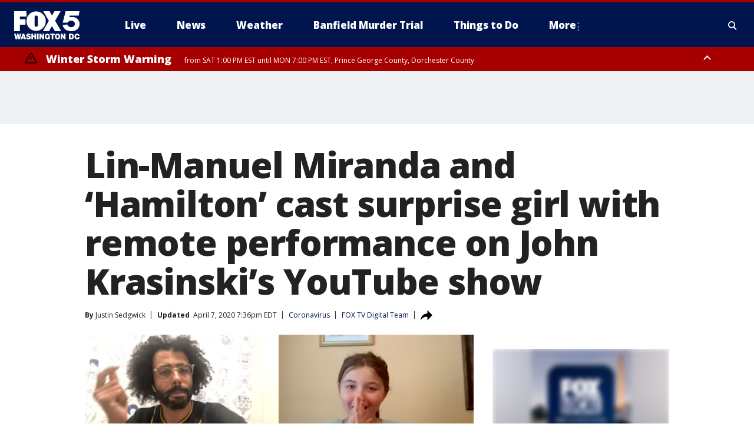

--- FILE ---
content_type: text/html; charset=utf-8
request_url: https://www.youtube-nocookie.com/embed/oilZ1hNZPRM
body_size: 45946
content:
<!DOCTYPE html><html lang="en" dir="ltr" data-cast-api-enabled="true"><head><meta name="viewport" content="width=device-width, initial-scale=1"><script nonce="B5cpmNdDaArf8pfh6raVUA">if ('undefined' == typeof Symbol || 'undefined' == typeof Symbol.iterator) {delete Array.prototype.entries;}</script><style name="www-roboto" nonce="GsHXz6BmnNj5ukQbd5dPcA">@font-face{font-family:'Roboto';font-style:normal;font-weight:400;font-stretch:100%;src:url(//fonts.gstatic.com/s/roboto/v48/KFO7CnqEu92Fr1ME7kSn66aGLdTylUAMa3GUBHMdazTgWw.woff2)format('woff2');unicode-range:U+0460-052F,U+1C80-1C8A,U+20B4,U+2DE0-2DFF,U+A640-A69F,U+FE2E-FE2F;}@font-face{font-family:'Roboto';font-style:normal;font-weight:400;font-stretch:100%;src:url(//fonts.gstatic.com/s/roboto/v48/KFO7CnqEu92Fr1ME7kSn66aGLdTylUAMa3iUBHMdazTgWw.woff2)format('woff2');unicode-range:U+0301,U+0400-045F,U+0490-0491,U+04B0-04B1,U+2116;}@font-face{font-family:'Roboto';font-style:normal;font-weight:400;font-stretch:100%;src:url(//fonts.gstatic.com/s/roboto/v48/KFO7CnqEu92Fr1ME7kSn66aGLdTylUAMa3CUBHMdazTgWw.woff2)format('woff2');unicode-range:U+1F00-1FFF;}@font-face{font-family:'Roboto';font-style:normal;font-weight:400;font-stretch:100%;src:url(//fonts.gstatic.com/s/roboto/v48/KFO7CnqEu92Fr1ME7kSn66aGLdTylUAMa3-UBHMdazTgWw.woff2)format('woff2');unicode-range:U+0370-0377,U+037A-037F,U+0384-038A,U+038C,U+038E-03A1,U+03A3-03FF;}@font-face{font-family:'Roboto';font-style:normal;font-weight:400;font-stretch:100%;src:url(//fonts.gstatic.com/s/roboto/v48/KFO7CnqEu92Fr1ME7kSn66aGLdTylUAMawCUBHMdazTgWw.woff2)format('woff2');unicode-range:U+0302-0303,U+0305,U+0307-0308,U+0310,U+0312,U+0315,U+031A,U+0326-0327,U+032C,U+032F-0330,U+0332-0333,U+0338,U+033A,U+0346,U+034D,U+0391-03A1,U+03A3-03A9,U+03B1-03C9,U+03D1,U+03D5-03D6,U+03F0-03F1,U+03F4-03F5,U+2016-2017,U+2034-2038,U+203C,U+2040,U+2043,U+2047,U+2050,U+2057,U+205F,U+2070-2071,U+2074-208E,U+2090-209C,U+20D0-20DC,U+20E1,U+20E5-20EF,U+2100-2112,U+2114-2115,U+2117-2121,U+2123-214F,U+2190,U+2192,U+2194-21AE,U+21B0-21E5,U+21F1-21F2,U+21F4-2211,U+2213-2214,U+2216-22FF,U+2308-230B,U+2310,U+2319,U+231C-2321,U+2336-237A,U+237C,U+2395,U+239B-23B7,U+23D0,U+23DC-23E1,U+2474-2475,U+25AF,U+25B3,U+25B7,U+25BD,U+25C1,U+25CA,U+25CC,U+25FB,U+266D-266F,U+27C0-27FF,U+2900-2AFF,U+2B0E-2B11,U+2B30-2B4C,U+2BFE,U+3030,U+FF5B,U+FF5D,U+1D400-1D7FF,U+1EE00-1EEFF;}@font-face{font-family:'Roboto';font-style:normal;font-weight:400;font-stretch:100%;src:url(//fonts.gstatic.com/s/roboto/v48/KFO7CnqEu92Fr1ME7kSn66aGLdTylUAMaxKUBHMdazTgWw.woff2)format('woff2');unicode-range:U+0001-000C,U+000E-001F,U+007F-009F,U+20DD-20E0,U+20E2-20E4,U+2150-218F,U+2190,U+2192,U+2194-2199,U+21AF,U+21E6-21F0,U+21F3,U+2218-2219,U+2299,U+22C4-22C6,U+2300-243F,U+2440-244A,U+2460-24FF,U+25A0-27BF,U+2800-28FF,U+2921-2922,U+2981,U+29BF,U+29EB,U+2B00-2BFF,U+4DC0-4DFF,U+FFF9-FFFB,U+10140-1018E,U+10190-1019C,U+101A0,U+101D0-101FD,U+102E0-102FB,U+10E60-10E7E,U+1D2C0-1D2D3,U+1D2E0-1D37F,U+1F000-1F0FF,U+1F100-1F1AD,U+1F1E6-1F1FF,U+1F30D-1F30F,U+1F315,U+1F31C,U+1F31E,U+1F320-1F32C,U+1F336,U+1F378,U+1F37D,U+1F382,U+1F393-1F39F,U+1F3A7-1F3A8,U+1F3AC-1F3AF,U+1F3C2,U+1F3C4-1F3C6,U+1F3CA-1F3CE,U+1F3D4-1F3E0,U+1F3ED,U+1F3F1-1F3F3,U+1F3F5-1F3F7,U+1F408,U+1F415,U+1F41F,U+1F426,U+1F43F,U+1F441-1F442,U+1F444,U+1F446-1F449,U+1F44C-1F44E,U+1F453,U+1F46A,U+1F47D,U+1F4A3,U+1F4B0,U+1F4B3,U+1F4B9,U+1F4BB,U+1F4BF,U+1F4C8-1F4CB,U+1F4D6,U+1F4DA,U+1F4DF,U+1F4E3-1F4E6,U+1F4EA-1F4ED,U+1F4F7,U+1F4F9-1F4FB,U+1F4FD-1F4FE,U+1F503,U+1F507-1F50B,U+1F50D,U+1F512-1F513,U+1F53E-1F54A,U+1F54F-1F5FA,U+1F610,U+1F650-1F67F,U+1F687,U+1F68D,U+1F691,U+1F694,U+1F698,U+1F6AD,U+1F6B2,U+1F6B9-1F6BA,U+1F6BC,U+1F6C6-1F6CF,U+1F6D3-1F6D7,U+1F6E0-1F6EA,U+1F6F0-1F6F3,U+1F6F7-1F6FC,U+1F700-1F7FF,U+1F800-1F80B,U+1F810-1F847,U+1F850-1F859,U+1F860-1F887,U+1F890-1F8AD,U+1F8B0-1F8BB,U+1F8C0-1F8C1,U+1F900-1F90B,U+1F93B,U+1F946,U+1F984,U+1F996,U+1F9E9,U+1FA00-1FA6F,U+1FA70-1FA7C,U+1FA80-1FA89,U+1FA8F-1FAC6,U+1FACE-1FADC,U+1FADF-1FAE9,U+1FAF0-1FAF8,U+1FB00-1FBFF;}@font-face{font-family:'Roboto';font-style:normal;font-weight:400;font-stretch:100%;src:url(//fonts.gstatic.com/s/roboto/v48/KFO7CnqEu92Fr1ME7kSn66aGLdTylUAMa3OUBHMdazTgWw.woff2)format('woff2');unicode-range:U+0102-0103,U+0110-0111,U+0128-0129,U+0168-0169,U+01A0-01A1,U+01AF-01B0,U+0300-0301,U+0303-0304,U+0308-0309,U+0323,U+0329,U+1EA0-1EF9,U+20AB;}@font-face{font-family:'Roboto';font-style:normal;font-weight:400;font-stretch:100%;src:url(//fonts.gstatic.com/s/roboto/v48/KFO7CnqEu92Fr1ME7kSn66aGLdTylUAMa3KUBHMdazTgWw.woff2)format('woff2');unicode-range:U+0100-02BA,U+02BD-02C5,U+02C7-02CC,U+02CE-02D7,U+02DD-02FF,U+0304,U+0308,U+0329,U+1D00-1DBF,U+1E00-1E9F,U+1EF2-1EFF,U+2020,U+20A0-20AB,U+20AD-20C0,U+2113,U+2C60-2C7F,U+A720-A7FF;}@font-face{font-family:'Roboto';font-style:normal;font-weight:400;font-stretch:100%;src:url(//fonts.gstatic.com/s/roboto/v48/KFO7CnqEu92Fr1ME7kSn66aGLdTylUAMa3yUBHMdazQ.woff2)format('woff2');unicode-range:U+0000-00FF,U+0131,U+0152-0153,U+02BB-02BC,U+02C6,U+02DA,U+02DC,U+0304,U+0308,U+0329,U+2000-206F,U+20AC,U+2122,U+2191,U+2193,U+2212,U+2215,U+FEFF,U+FFFD;}@font-face{font-family:'Roboto';font-style:normal;font-weight:500;font-stretch:100%;src:url(//fonts.gstatic.com/s/roboto/v48/KFO7CnqEu92Fr1ME7kSn66aGLdTylUAMa3GUBHMdazTgWw.woff2)format('woff2');unicode-range:U+0460-052F,U+1C80-1C8A,U+20B4,U+2DE0-2DFF,U+A640-A69F,U+FE2E-FE2F;}@font-face{font-family:'Roboto';font-style:normal;font-weight:500;font-stretch:100%;src:url(//fonts.gstatic.com/s/roboto/v48/KFO7CnqEu92Fr1ME7kSn66aGLdTylUAMa3iUBHMdazTgWw.woff2)format('woff2');unicode-range:U+0301,U+0400-045F,U+0490-0491,U+04B0-04B1,U+2116;}@font-face{font-family:'Roboto';font-style:normal;font-weight:500;font-stretch:100%;src:url(//fonts.gstatic.com/s/roboto/v48/KFO7CnqEu92Fr1ME7kSn66aGLdTylUAMa3CUBHMdazTgWw.woff2)format('woff2');unicode-range:U+1F00-1FFF;}@font-face{font-family:'Roboto';font-style:normal;font-weight:500;font-stretch:100%;src:url(//fonts.gstatic.com/s/roboto/v48/KFO7CnqEu92Fr1ME7kSn66aGLdTylUAMa3-UBHMdazTgWw.woff2)format('woff2');unicode-range:U+0370-0377,U+037A-037F,U+0384-038A,U+038C,U+038E-03A1,U+03A3-03FF;}@font-face{font-family:'Roboto';font-style:normal;font-weight:500;font-stretch:100%;src:url(//fonts.gstatic.com/s/roboto/v48/KFO7CnqEu92Fr1ME7kSn66aGLdTylUAMawCUBHMdazTgWw.woff2)format('woff2');unicode-range:U+0302-0303,U+0305,U+0307-0308,U+0310,U+0312,U+0315,U+031A,U+0326-0327,U+032C,U+032F-0330,U+0332-0333,U+0338,U+033A,U+0346,U+034D,U+0391-03A1,U+03A3-03A9,U+03B1-03C9,U+03D1,U+03D5-03D6,U+03F0-03F1,U+03F4-03F5,U+2016-2017,U+2034-2038,U+203C,U+2040,U+2043,U+2047,U+2050,U+2057,U+205F,U+2070-2071,U+2074-208E,U+2090-209C,U+20D0-20DC,U+20E1,U+20E5-20EF,U+2100-2112,U+2114-2115,U+2117-2121,U+2123-214F,U+2190,U+2192,U+2194-21AE,U+21B0-21E5,U+21F1-21F2,U+21F4-2211,U+2213-2214,U+2216-22FF,U+2308-230B,U+2310,U+2319,U+231C-2321,U+2336-237A,U+237C,U+2395,U+239B-23B7,U+23D0,U+23DC-23E1,U+2474-2475,U+25AF,U+25B3,U+25B7,U+25BD,U+25C1,U+25CA,U+25CC,U+25FB,U+266D-266F,U+27C0-27FF,U+2900-2AFF,U+2B0E-2B11,U+2B30-2B4C,U+2BFE,U+3030,U+FF5B,U+FF5D,U+1D400-1D7FF,U+1EE00-1EEFF;}@font-face{font-family:'Roboto';font-style:normal;font-weight:500;font-stretch:100%;src:url(//fonts.gstatic.com/s/roboto/v48/KFO7CnqEu92Fr1ME7kSn66aGLdTylUAMaxKUBHMdazTgWw.woff2)format('woff2');unicode-range:U+0001-000C,U+000E-001F,U+007F-009F,U+20DD-20E0,U+20E2-20E4,U+2150-218F,U+2190,U+2192,U+2194-2199,U+21AF,U+21E6-21F0,U+21F3,U+2218-2219,U+2299,U+22C4-22C6,U+2300-243F,U+2440-244A,U+2460-24FF,U+25A0-27BF,U+2800-28FF,U+2921-2922,U+2981,U+29BF,U+29EB,U+2B00-2BFF,U+4DC0-4DFF,U+FFF9-FFFB,U+10140-1018E,U+10190-1019C,U+101A0,U+101D0-101FD,U+102E0-102FB,U+10E60-10E7E,U+1D2C0-1D2D3,U+1D2E0-1D37F,U+1F000-1F0FF,U+1F100-1F1AD,U+1F1E6-1F1FF,U+1F30D-1F30F,U+1F315,U+1F31C,U+1F31E,U+1F320-1F32C,U+1F336,U+1F378,U+1F37D,U+1F382,U+1F393-1F39F,U+1F3A7-1F3A8,U+1F3AC-1F3AF,U+1F3C2,U+1F3C4-1F3C6,U+1F3CA-1F3CE,U+1F3D4-1F3E0,U+1F3ED,U+1F3F1-1F3F3,U+1F3F5-1F3F7,U+1F408,U+1F415,U+1F41F,U+1F426,U+1F43F,U+1F441-1F442,U+1F444,U+1F446-1F449,U+1F44C-1F44E,U+1F453,U+1F46A,U+1F47D,U+1F4A3,U+1F4B0,U+1F4B3,U+1F4B9,U+1F4BB,U+1F4BF,U+1F4C8-1F4CB,U+1F4D6,U+1F4DA,U+1F4DF,U+1F4E3-1F4E6,U+1F4EA-1F4ED,U+1F4F7,U+1F4F9-1F4FB,U+1F4FD-1F4FE,U+1F503,U+1F507-1F50B,U+1F50D,U+1F512-1F513,U+1F53E-1F54A,U+1F54F-1F5FA,U+1F610,U+1F650-1F67F,U+1F687,U+1F68D,U+1F691,U+1F694,U+1F698,U+1F6AD,U+1F6B2,U+1F6B9-1F6BA,U+1F6BC,U+1F6C6-1F6CF,U+1F6D3-1F6D7,U+1F6E0-1F6EA,U+1F6F0-1F6F3,U+1F6F7-1F6FC,U+1F700-1F7FF,U+1F800-1F80B,U+1F810-1F847,U+1F850-1F859,U+1F860-1F887,U+1F890-1F8AD,U+1F8B0-1F8BB,U+1F8C0-1F8C1,U+1F900-1F90B,U+1F93B,U+1F946,U+1F984,U+1F996,U+1F9E9,U+1FA00-1FA6F,U+1FA70-1FA7C,U+1FA80-1FA89,U+1FA8F-1FAC6,U+1FACE-1FADC,U+1FADF-1FAE9,U+1FAF0-1FAF8,U+1FB00-1FBFF;}@font-face{font-family:'Roboto';font-style:normal;font-weight:500;font-stretch:100%;src:url(//fonts.gstatic.com/s/roboto/v48/KFO7CnqEu92Fr1ME7kSn66aGLdTylUAMa3OUBHMdazTgWw.woff2)format('woff2');unicode-range:U+0102-0103,U+0110-0111,U+0128-0129,U+0168-0169,U+01A0-01A1,U+01AF-01B0,U+0300-0301,U+0303-0304,U+0308-0309,U+0323,U+0329,U+1EA0-1EF9,U+20AB;}@font-face{font-family:'Roboto';font-style:normal;font-weight:500;font-stretch:100%;src:url(//fonts.gstatic.com/s/roboto/v48/KFO7CnqEu92Fr1ME7kSn66aGLdTylUAMa3KUBHMdazTgWw.woff2)format('woff2');unicode-range:U+0100-02BA,U+02BD-02C5,U+02C7-02CC,U+02CE-02D7,U+02DD-02FF,U+0304,U+0308,U+0329,U+1D00-1DBF,U+1E00-1E9F,U+1EF2-1EFF,U+2020,U+20A0-20AB,U+20AD-20C0,U+2113,U+2C60-2C7F,U+A720-A7FF;}@font-face{font-family:'Roboto';font-style:normal;font-weight:500;font-stretch:100%;src:url(//fonts.gstatic.com/s/roboto/v48/KFO7CnqEu92Fr1ME7kSn66aGLdTylUAMa3yUBHMdazQ.woff2)format('woff2');unicode-range:U+0000-00FF,U+0131,U+0152-0153,U+02BB-02BC,U+02C6,U+02DA,U+02DC,U+0304,U+0308,U+0329,U+2000-206F,U+20AC,U+2122,U+2191,U+2193,U+2212,U+2215,U+FEFF,U+FFFD;}</style><script name="www-roboto" nonce="B5cpmNdDaArf8pfh6raVUA">if (document.fonts && document.fonts.load) {document.fonts.load("400 10pt Roboto", "E"); document.fonts.load("500 10pt Roboto", "E");}</script><link rel="stylesheet" href="/s/player/c9168c90/www-player.css" name="www-player" nonce="GsHXz6BmnNj5ukQbd5dPcA"><style nonce="GsHXz6BmnNj5ukQbd5dPcA">html {overflow: hidden;}body {font: 12px Roboto, Arial, sans-serif; background-color: #000; color: #fff; height: 100%; width: 100%; overflow: hidden; position: absolute; margin: 0; padding: 0;}#player {width: 100%; height: 100%;}h1 {text-align: center; color: #fff;}h3 {margin-top: 6px; margin-bottom: 3px;}.player-unavailable {position: absolute; top: 0; left: 0; right: 0; bottom: 0; padding: 25px; font-size: 13px; background: url(/img/meh7.png) 50% 65% no-repeat;}.player-unavailable .message {text-align: left; margin: 0 -5px 15px; padding: 0 5px 14px; border-bottom: 1px solid #888; font-size: 19px; font-weight: normal;}.player-unavailable a {color: #167ac6; text-decoration: none;}</style><script nonce="B5cpmNdDaArf8pfh6raVUA">var ytcsi={gt:function(n){n=(n||"")+"data_";return ytcsi[n]||(ytcsi[n]={tick:{},info:{},gel:{preLoggedGelInfos:[]}})},now:window.performance&&window.performance.timing&&window.performance.now&&window.performance.timing.navigationStart?function(){return window.performance.timing.navigationStart+window.performance.now()}:function(){return(new Date).getTime()},tick:function(l,t,n){var ticks=ytcsi.gt(n).tick;var v=t||ytcsi.now();if(ticks[l]){ticks["_"+l]=ticks["_"+l]||[ticks[l]];ticks["_"+l].push(v)}ticks[l]=
v},info:function(k,v,n){ytcsi.gt(n).info[k]=v},infoGel:function(p,n){ytcsi.gt(n).gel.preLoggedGelInfos.push(p)},setStart:function(t,n){ytcsi.tick("_start",t,n)}};
(function(w,d){function isGecko(){if(!w.navigator)return false;try{if(w.navigator.userAgentData&&w.navigator.userAgentData.brands&&w.navigator.userAgentData.brands.length){var brands=w.navigator.userAgentData.brands;var i=0;for(;i<brands.length;i++)if(brands[i]&&brands[i].brand==="Firefox")return true;return false}}catch(e){setTimeout(function(){throw e;})}if(!w.navigator.userAgent)return false;var ua=w.navigator.userAgent;return ua.indexOf("Gecko")>0&&ua.toLowerCase().indexOf("webkit")<0&&ua.indexOf("Edge")<
0&&ua.indexOf("Trident")<0&&ua.indexOf("MSIE")<0}ytcsi.setStart(w.performance?w.performance.timing.responseStart:null);var isPrerender=(d.visibilityState||d.webkitVisibilityState)=="prerender";var vName=!d.visibilityState&&d.webkitVisibilityState?"webkitvisibilitychange":"visibilitychange";if(isPrerender){var startTick=function(){ytcsi.setStart();d.removeEventListener(vName,startTick)};d.addEventListener(vName,startTick,false)}if(d.addEventListener)d.addEventListener(vName,function(){ytcsi.tick("vc")},
false);if(isGecko()){var isHidden=(d.visibilityState||d.webkitVisibilityState)=="hidden";if(isHidden)ytcsi.tick("vc")}var slt=function(el,t){setTimeout(function(){var n=ytcsi.now();el.loadTime=n;if(el.slt)el.slt()},t)};w.__ytRIL=function(el){if(!el.getAttribute("data-thumb"))if(w.requestAnimationFrame)w.requestAnimationFrame(function(){slt(el,0)});else slt(el,16)}})(window,document);
</script><script nonce="B5cpmNdDaArf8pfh6raVUA">var ytcfg={d:function(){return window.yt&&yt.config_||ytcfg.data_||(ytcfg.data_={})},get:function(k,o){return k in ytcfg.d()?ytcfg.d()[k]:o},set:function(){var a=arguments;if(a.length>1)ytcfg.d()[a[0]]=a[1];else{var k;for(k in a[0])ytcfg.d()[k]=a[0][k]}}};
ytcfg.set({"CLIENT_CANARY_STATE":"none","DEVICE":"cbr\u003dChrome\u0026cbrand\u003dapple\u0026cbrver\u003d131.0.0.0\u0026ceng\u003dWebKit\u0026cengver\u003d537.36\u0026cos\u003dMacintosh\u0026cosver\u003d10_15_7\u0026cplatform\u003dDESKTOP","EVENT_ID":"xat0aYbTItfI1NgP8Z6RiAE","EXPERIMENT_FLAGS":{"ab_det_apb_b":true,"ab_det_apm":true,"ab_det_el_h":true,"ab_det_em_inj":true,"ab_l_sig_st":true,"ab_l_sig_st_e":true,"action_companion_center_align_description":true,"allow_skip_networkless":true,"always_send_and_write":true,"att_web_record_metrics":true,"attmusi":true,"c3_enable_button_impression_logging":true,"c3_watch_page_component":true,"cancel_pending_navs":true,"clean_up_manual_attribution_header":true,"config_age_report_killswitch":true,"cow_optimize_idom_compat":true,"csi_on_gel":true,"delhi_mweb_colorful_sd":true,"delhi_mweb_colorful_sd_v2":true,"deprecate_pair_servlet_enabled":true,"desktop_sparkles_light_cta_button":true,"disable_cached_masthead_data":true,"disable_child_node_auto_formatted_strings":true,"disable_log_to_visitor_layer":true,"disable_pacf_logging_for_memory_limited_tv":true,"embeds_enable_eid_enforcement_for_youtube":true,"embeds_enable_info_panel_dismissal":true,"embeds_enable_pfp_always_unbranded":true,"embeds_muted_autoplay_sound_fix":true,"embeds_serve_es6_client":true,"embeds_web_nwl_disable_nocookie":true,"embeds_web_updated_shorts_definition_fix":true,"enable_active_view_display_ad_renderer_web_home":true,"enable_ad_disclosure_banner_a11y_fix":true,"enable_client_sli_logging":true,"enable_client_streamz_web":true,"enable_client_ve_spec":true,"enable_cloud_save_error_popup_after_retry":true,"enable_dai_sdf_h5_preroll":true,"enable_datasync_id_header_in_web_vss_pings":true,"enable_default_mono_cta_migration_web_client":true,"enable_docked_chat_messages":true,"enable_entity_store_from_dependency_injection":true,"enable_inline_muted_playback_on_web_search":true,"enable_inline_muted_playback_on_web_search_for_vdc":true,"enable_inline_muted_playback_on_web_search_for_vdcb":true,"enable_is_mini_app_page_active_bugfix":true,"enable_logging_first_user_action_after_game_ready":true,"enable_ltc_param_fetch_from_innertube":true,"enable_masthead_mweb_padding_fix":true,"enable_menu_renderer_button_in_mweb_hclr":true,"enable_mini_app_command_handler_mweb_fix":true,"enable_mini_guide_downloads_item":true,"enable_mixed_direction_formatted_strings":true,"enable_mweb_new_caption_language_picker":true,"enable_names_handles_account_switcher":true,"enable_network_request_logging_on_game_events":true,"enable_new_paid_product_placement":true,"enable_open_in_new_tab_icon_for_short_dr_for_desktop_search":true,"enable_open_yt_content":true,"enable_origin_query_parameter_bugfix":true,"enable_pause_ads_on_ytv_html5":true,"enable_payments_purchase_manager":true,"enable_pdp_icon_prefetch":true,"enable_pl_r_si_fa":true,"enable_place_pivot_url":true,"enable_pv_screen_modern_text":true,"enable_removing_navbar_title_on_hashtag_page_mweb":true,"enable_rta_manager":true,"enable_sdf_companion_h5":true,"enable_sdf_dai_h5_midroll":true,"enable_sdf_h5_endemic_mid_post_roll":true,"enable_sdf_on_h5_unplugged_vod_midroll":true,"enable_sdf_shorts_player_bytes_h5":true,"enable_sending_unwrapped_game_audio_as_serialized_metadata":true,"enable_sfv_effect_pivot_url":true,"enable_shorts_new_carousel":true,"enable_skip_ad_guidance_prompt":true,"enable_skippable_ads_for_unplugged_ad_pod":true,"enable_smearing_expansion_dai":true,"enable_time_out_messages":true,"enable_timeline_view_modern_transcript_fe":true,"enable_video_display_compact_button_group_for_desktop_search":true,"enable_web_delhi_icons":true,"enable_web_home_top_landscape_image_layout_level_click":true,"enable_web_tiered_gel":true,"enable_window_constrained_buy_flow_dialog":true,"enable_wiz_queue_effect_and_on_init_initial_runs":true,"enable_ypc_spinners":true,"enable_yt_ata_iframe_authuser":true,"export_networkless_options":true,"export_player_version_to_ytconfig":true,"fill_single_video_with_notify_to_lasr":true,"fix_ad_miniplayer_controls_rendering":true,"fix_ads_tracking_for_swf_config_deprecation_mweb":true,"h5_companion_enable_adcpn_macro_substitution_for_click_pings":true,"h5_inplayer_enable_adcpn_macro_substitution_for_click_pings":true,"h5_reset_cache_and_filter_before_update_masthead":true,"hide_channel_creation_title_for_mweb":true,"high_ccv_client_side_caching_h5":true,"html5_log_trigger_events_with_debug_data":true,"html5_ssdai_enable_media_end_cue_range":true,"il_attach_cache_limit":true,"il_use_view_model_logging_context":true,"is_browser_support_for_webcam_streaming":true,"json_condensed_response":true,"kev_adb_pg":true,"kevlar_gel_error_routing":true,"kevlar_watch_cinematics":true,"live_chat_enable_controller_extraction":true,"live_chat_enable_rta_manager":true,"log_click_with_layer_from_element_in_command_handler":true,"mdx_enable_privacy_disclosure_ui":true,"mdx_load_cast_api_bootstrap_script":true,"medium_progress_bar_modification":true,"migrate_remaining_web_ad_badges_to_innertube":true,"mobile_account_menu_refresh":true,"mweb_account_linking_noapp":true,"mweb_after_render_to_scheduler":true,"mweb_allow_modern_search_suggest_behavior":true,"mweb_animated_actions":true,"mweb_app_upsell_button_direct_to_app":true,"mweb_c3_enable_adaptive_signals":true,"mweb_c3_library_page_enable_recent_shelf":true,"mweb_c3_remove_web_navigation_endpoint_data":true,"mweb_c3_use_canonical_from_player_response":true,"mweb_cinematic_watch":true,"mweb_command_handler":true,"mweb_delay_watch_initial_data":true,"mweb_disable_searchbar_scroll":true,"mweb_enable_fine_scrubbing_for_recs":true,"mweb_enable_keto_batch_player_fullscreen":true,"mweb_enable_keto_batch_player_progress_bar":true,"mweb_enable_keto_batch_player_tooltips":true,"mweb_enable_lockup_view_model_for_ucp":true,"mweb_enable_mix_panel_title_metadata":true,"mweb_enable_more_drawer":true,"mweb_enable_optional_fullscreen_landscape_locking":true,"mweb_enable_overlay_touch_manager":true,"mweb_enable_premium_carve_out_fix":true,"mweb_enable_refresh_detection":true,"mweb_enable_search_imp":true,"mweb_enable_shorts_pivot_button":true,"mweb_enable_shorts_video_preload":true,"mweb_enable_skippables_on_jio_phone":true,"mweb_enable_two_line_title_on_shorts":true,"mweb_enable_varispeed_controller":true,"mweb_enable_watch_feed_infinite_scroll":true,"mweb_enable_wrapped_unplugged_pause_membership_dialog_renderer":true,"mweb_fix_monitor_visibility_after_render":true,"mweb_force_ios_fallback_to_native_control":true,"mweb_fp_auto_fullscreen":true,"mweb_fullscreen_controls":true,"mweb_fullscreen_controls_action_buttons":true,"mweb_fullscreen_watch_system":true,"mweb_home_reactive_shorts":true,"mweb_innertube_search_command":true,"mweb_lang_in_html":true,"mweb_like_button_synced_with_entities":true,"mweb_logo_use_home_page_ve":true,"mweb_native_control_in_faux_fullscreen_shared":true,"mweb_player_control_on_hover":true,"mweb_player_delhi_dtts":true,"mweb_player_settings_use_bottom_sheet":true,"mweb_player_show_previous_next_buttons_in_playlist":true,"mweb_player_skip_no_op_state_changes":true,"mweb_player_user_select_none":true,"mweb_playlist_engagement_panel":true,"mweb_progress_bar_seek_on_mouse_click":true,"mweb_pull_2_full":true,"mweb_pull_2_full_enable_touch_handlers":true,"mweb_schedule_warm_watch_response":true,"mweb_searchbox_legacy_navigation":true,"mweb_see_fewer_shorts":true,"mweb_shorts_comments_panel_id_change":true,"mweb_shorts_early_continuation":true,"mweb_show_ios_smart_banner":true,"mweb_show_sign_in_button_from_header":true,"mweb_use_server_url_on_startup":true,"mweb_watch_captions_enable_auto_translate":true,"mweb_watch_captions_set_default_size":true,"mweb_watch_stop_scheduler_on_player_response":true,"mweb_watchfeed_big_thumbnails":true,"mweb_yt_searchbox":true,"networkless_logging":true,"no_client_ve_attach_unless_shown":true,"pageid_as_header_web":true,"playback_settings_use_switch_menu":true,"player_controls_autonav_fix":true,"player_controls_skip_double_signal_update":true,"polymer_bad_build_labels":true,"polymer_verifiy_app_state":true,"qoe_send_and_write":true,"remove_chevron_from_ad_disclosure_banner_h5":true,"remove_masthead_channel_banner_on_refresh":true,"remove_slot_id_exited_trigger_for_dai_in_player_slot_expire":true,"replace_client_url_parsing_with_server_signal":true,"service_worker_enabled":true,"service_worker_push_enabled":true,"service_worker_push_home_page_prompt":true,"service_worker_push_watch_page_prompt":true,"shell_load_gcf":true,"shorten_initial_gel_batch_timeout":true,"should_use_yt_voice_endpoint_in_kaios":true,"smarter_ve_dedupping":true,"speedmaster_no_seek":true,"stop_handling_click_for_non_rendering_overlay_layout":true,"suppress_error_204_logging":true,"synced_panel_scrolling_controller":true,"use_event_time_ms_header":true,"use_fifo_for_networkless":true,"use_request_time_ms_header":true,"use_session_based_sampling":true,"use_thumbnail_overlay_time_status_renderer_for_live_badge":true,"vss_final_ping_send_and_write":true,"vss_playback_use_send_and_write":true,"web_adaptive_repeat_ase":true,"web_always_load_chat_support":true,"web_animated_like":true,"web_api_url":true,"web_attributed_string_deep_equal_bugfix":true,"web_autonav_allow_off_by_default":true,"web_button_vm_refactor_disabled":true,"web_c3_log_app_init_finish":true,"web_csi_action_sampling_enabled":true,"web_dedupe_ve_grafting":true,"web_disable_backdrop_filter":true,"web_enable_ab_rsp_cl":true,"web_enable_course_icon_update":true,"web_enable_error_204":true,"web_fix_segmented_like_dislike_undefined":true,"web_gcf_hashes_innertube":true,"web_gel_timeout_cap":true,"web_metadata_carousel_elref_bugfix":true,"web_parent_target_for_sheets":true,"web_persist_server_autonav_state_on_client":true,"web_playback_associated_log_ctt":true,"web_playback_associated_ve":true,"web_prefetch_preload_video":true,"web_progress_bar_draggable":true,"web_resizable_advertiser_banner_on_masthead_safari_fix":true,"web_shorts_just_watched_on_channel_and_pivot_study":true,"web_shorts_just_watched_overlay":true,"web_update_panel_visibility_logging_fix":true,"web_video_attribute_view_model_a11y_fix":true,"web_watch_controls_state_signals":true,"web_wiz_attributed_string":true,"webfe_mweb_watch_microdata":true,"webfe_watch_shorts_canonical_url_fix":true,"webpo_exit_on_net_err":true,"wiz_diff_overwritable":true,"woffle_used_state_report":true,"wpo_gel_strz":true,"H5_async_logging_delay_ms":30000.0,"attention_logging_scroll_throttle":500.0,"autoplay_pause_by_lact_sampling_fraction":0.0,"cinematic_watch_effect_opacity":0.4,"log_window_onerror_fraction":0.1,"speedmaster_playback_rate":2.0,"tv_pacf_logging_sample_rate":0.01,"web_attention_logging_scroll_throttle":500.0,"web_load_prediction_threshold":0.1,"web_navigation_prediction_threshold":0.1,"web_pbj_log_warning_rate":0.0,"web_system_health_fraction":0.01,"ytidb_transaction_ended_event_rate_limit":0.02,"active_time_update_interval_ms":10000,"att_init_delay":500,"autoplay_pause_by_lact_sec":0,"botguard_async_snapshot_timeout_ms":3000,"check_navigator_accuracy_timeout_ms":0,"cinematic_watch_css_filter_blur_strength":40,"cinematic_watch_fade_out_duration":500,"close_webview_delay_ms":100,"cloud_save_game_data_rate_limit_ms":3000,"compression_disable_point":10,"custom_active_view_tos_timeout_ms":3600000,"embeds_widget_poll_interval_ms":0,"gel_min_batch_size":3,"gel_queue_timeout_max_ms":60000,"get_async_timeout_ms":60000,"hide_cta_for_home_web_video_ads_animate_in_time":2,"html5_byterate_soft_cap":0,"initial_gel_batch_timeout":2000,"max_body_size_to_compress":500000,"max_prefetch_window_sec_for_livestream_optimization":10,"min_prefetch_offset_sec_for_livestream_optimization":20,"mini_app_container_iframe_src_update_delay_ms":0,"multiple_preview_news_duration_time":11000,"mweb_c3_toast_duration_ms":5000,"mweb_deep_link_fallback_timeout_ms":10000,"mweb_delay_response_received_actions":100,"mweb_fp_dpad_rate_limit_ms":0,"mweb_fp_dpad_watch_title_clamp_lines":0,"mweb_history_manager_cache_size":100,"mweb_ios_fullscreen_playback_transition_delay_ms":500,"mweb_ios_fullscreen_system_pause_epilson_ms":0,"mweb_override_response_store_expiration_ms":0,"mweb_shorts_early_continuation_trigger_threshold":4,"mweb_w2w_max_age_seconds":0,"mweb_watch_captions_default_size":2,"neon_dark_launch_gradient_count":0,"network_polling_interval":30000,"play_click_interval_ms":30000,"play_ping_interval_ms":10000,"prefetch_comments_ms_after_video":0,"send_config_hash_timer":0,"service_worker_push_logged_out_prompt_watches":-1,"service_worker_push_prompt_cap":-1,"service_worker_push_prompt_delay_microseconds":3888000000000,"slow_compressions_before_abandon_count":4,"speedmaster_cancellation_movement_dp":10,"speedmaster_touch_activation_ms":500,"web_attention_logging_throttle":500,"web_foreground_heartbeat_interval_ms":28000,"web_gel_debounce_ms":10000,"web_logging_max_batch":100,"web_max_tracing_events":50,"web_tracing_session_replay":0,"wil_icon_max_concurrent_fetches":9999,"ytidb_remake_db_retries":3,"ytidb_reopen_db_retries":3,"WebClientReleaseProcessCritical__youtube_embeds_client_version_override":"","WebClientReleaseProcessCritical__youtube_embeds_web_client_version_override":"","WebClientReleaseProcessCritical__youtube_mweb_client_version_override":"","debug_forced_internalcountrycode":"","embeds_web_synth_ch_headers_banned_urls_regex":"","enable_web_media_service":"DISABLED","il_payload_scraping":"","live_chat_unicode_emoji_json_url":"https://www.gstatic.com/youtube/img/emojis/emojis-svg-9.json","mweb_deep_link_feature_tag_suffix":"11268432","mweb_enable_shorts_innertube_player_prefetch_trigger":"NONE","mweb_fp_dpad":"home,search,browse,channel,create_channel,experiments,settings,trending,oops,404,paid_memberships,sponsorship,premium,shorts","mweb_fp_dpad_linear_navigation":"","mweb_fp_dpad_linear_navigation_visitor":"","mweb_fp_dpad_visitor":"","mweb_preload_video_by_player_vars":"","place_pivot_triggering_container_alternate":"","place_pivot_triggering_counterfactual_container_alternate":"","service_worker_push_force_notification_prompt_tag":"1","service_worker_scope":"/","suggest_exp_str":"","web_client_version_override":"","kevlar_command_handler_command_banlist":[],"mini_app_ids_without_game_ready":["UgkxHHtsak1SC8mRGHMZewc4HzeAY3yhPPmJ","Ugkx7OgzFqE6z_5Mtf4YsotGfQNII1DF_RBm"],"web_op_signal_type_banlist":[],"web_tracing_enabled_spans":["event","command"]},"GAPI_HINT_PARAMS":"m;/_/scs/abc-static/_/js/k\u003dgapi.gapi.en.FZb77tO2YW4.O/d\u003d1/rs\u003dAHpOoo8lqavmo6ayfVxZovyDiP6g3TOVSQ/m\u003d__features__","GAPI_HOST":"https://apis.google.com","GAPI_LOCALE":"en_US","GL":"US","HL":"en","HTML_DIR":"ltr","HTML_LANG":"en","INNERTUBE_API_KEY":"AIzaSyAO_FJ2SlqU8Q4STEHLGCilw_Y9_11qcW8","INNERTUBE_API_VERSION":"v1","INNERTUBE_CLIENT_NAME":"WEB_EMBEDDED_PLAYER","INNERTUBE_CLIENT_VERSION":"1.20260122.10.00","INNERTUBE_CONTEXT":{"client":{"hl":"en","gl":"US","remoteHost":"3.141.199.194","deviceMake":"Apple","deviceModel":"","visitorData":"CgtTZURJZXVIVFdUMCjF19LLBjIKCgJVUxIEGgAgZA%3D%3D","userAgent":"Mozilla/5.0 (Macintosh; Intel Mac OS X 10_15_7) AppleWebKit/537.36 (KHTML, like Gecko) Chrome/131.0.0.0 Safari/537.36; ClaudeBot/1.0; +claudebot@anthropic.com),gzip(gfe)","clientName":"WEB_EMBEDDED_PLAYER","clientVersion":"1.20260122.10.00","osName":"Macintosh","osVersion":"10_15_7","originalUrl":"https://www.youtube-nocookie.com/embed/oilZ1hNZPRM","platform":"DESKTOP","clientFormFactor":"UNKNOWN_FORM_FACTOR","configInfo":{"appInstallData":"[base64]%3D%3D"},"browserName":"Chrome","browserVersion":"131.0.0.0","acceptHeader":"text/html,application/xhtml+xml,application/xml;q\u003d0.9,image/webp,image/apng,*/*;q\u003d0.8,application/signed-exchange;v\u003db3;q\u003d0.9","deviceExperimentId":"ChxOelU1T0RnNE56TXpOVFUyTXpVeE1qZzJNQT09EMXX0ssGGMXX0ssG","rolloutToken":"CNn0nqWum9DQLhCi1p2QiKSSAxii1p2QiKSSAw%3D%3D"},"user":{"lockedSafetyMode":false},"request":{"useSsl":true},"clickTracking":{"clickTrackingParams":"IhMIxsmdkIikkgMVVyQVBR1xTwQR"},"thirdParty":{"embeddedPlayerContext":{"embeddedPlayerEncryptedContext":"[base64]","ancestorOriginsSupported":false}}},"INNERTUBE_CONTEXT_CLIENT_NAME":56,"INNERTUBE_CONTEXT_CLIENT_VERSION":"1.20260122.10.00","INNERTUBE_CONTEXT_GL":"US","INNERTUBE_CONTEXT_HL":"en","LATEST_ECATCHER_SERVICE_TRACKING_PARAMS":{"client.name":"WEB_EMBEDDED_PLAYER","client.jsfeat":"2021"},"LOGGED_IN":false,"PAGE_BUILD_LABEL":"youtube.embeds.web_20260122_10_RC00","PAGE_CL":859848483,"SERVER_NAME":"WebFE","VISITOR_DATA":"CgtTZURJZXVIVFdUMCjF19LLBjIKCgJVUxIEGgAgZA%3D%3D","WEB_PLAYER_CONTEXT_CONFIGS":{"WEB_PLAYER_CONTEXT_CONFIG_ID_EMBEDDED_PLAYER":{"rootElementId":"movie_player","jsUrl":"/s/player/c9168c90/player_ias.vflset/en_US/base.js","cssUrl":"/s/player/c9168c90/www-player.css","contextId":"WEB_PLAYER_CONTEXT_CONFIG_ID_EMBEDDED_PLAYER","eventLabel":"embedded","contentRegion":"US","hl":"en_US","hostLanguage":"en","innertubeApiKey":"AIzaSyAO_FJ2SlqU8Q4STEHLGCilw_Y9_11qcW8","innertubeApiVersion":"v1","innertubeContextClientVersion":"1.20260122.10.00","device":{"brand":"apple","model":"","browser":"Chrome","browserVersion":"131.0.0.0","os":"Macintosh","osVersion":"10_15_7","platform":"DESKTOP","interfaceName":"WEB_EMBEDDED_PLAYER","interfaceVersion":"1.20260122.10.00"},"serializedExperimentIds":"24004644,51010235,51063643,51098299,51204329,51222973,51340662,51349914,51353393,51366423,51389629,51404808,51404810,51425034,51490331,51500051,51505436,51526266,51530495,51534669,51560386,51564351,51565116,51566373,51578632,51583567,51583821,51585555,51586118,51605258,51605395,51609829,51611457,51615068,51620866,51621065,51622844,51631301,51632249,51634267,51637029,51638932,51647792,51648336,51656217,51672162,51681662,51683502,51684301,51684306,51691589,51693510,51693995,51696107,51696619,51697032,51700777,51705183,51707621,51711227,51712601,51713237,51714463,51719111,51719411,51719628,51731006,51732102,51735449,51737134,51738919,51740595,51742828,51742876,51744562,51747795,51749571,51754301","serializedExperimentFlags":"H5_async_logging_delay_ms\u003d30000.0\u0026PlayerWeb__h5_enable_advisory_rating_restrictions\u003dtrue\u0026a11y_h5_associate_survey_question\u003dtrue\u0026ab_det_apb_b\u003dtrue\u0026ab_det_apm\u003dtrue\u0026ab_det_el_h\u003dtrue\u0026ab_det_em_inj\u003dtrue\u0026ab_l_sig_st\u003dtrue\u0026ab_l_sig_st_e\u003dtrue\u0026action_companion_center_align_description\u003dtrue\u0026ad_pod_disable_companion_persist_ads_quality\u003dtrue\u0026add_stmp_logs_for_voice_boost\u003dtrue\u0026allow_autohide_on_paused_videos\u003dtrue\u0026allow_drm_override\u003dtrue\u0026allow_live_autoplay\u003dtrue\u0026allow_poltergust_autoplay\u003dtrue\u0026allow_skip_networkless\u003dtrue\u0026allow_vp9_1080p_mq_enc\u003dtrue\u0026always_cache_redirect_endpoint\u003dtrue\u0026always_send_and_write\u003dtrue\u0026annotation_module_vast_cards_load_logging_fraction\u003d0.0\u0026assign_drm_family_by_format\u003dtrue\u0026att_web_record_metrics\u003dtrue\u0026attention_logging_scroll_throttle\u003d500.0\u0026attmusi\u003dtrue\u0026autoplay_time\u003d10000\u0026autoplay_time_for_fullscreen\u003d-1\u0026autoplay_time_for_music_content\u003d-1\u0026bg_vm_reinit_threshold\u003d7200000\u0026blocked_packages_for_sps\u003d[]\u0026botguard_async_snapshot_timeout_ms\u003d3000\u0026captions_url_add_ei\u003dtrue\u0026check_navigator_accuracy_timeout_ms\u003d0\u0026clean_up_manual_attribution_header\u003dtrue\u0026compression_disable_point\u003d10\u0026cow_optimize_idom_compat\u003dtrue\u0026csi_on_gel\u003dtrue\u0026custom_active_view_tos_timeout_ms\u003d3600000\u0026dash_manifest_version\u003d5\u0026debug_bandaid_hostname\u003d\u0026debug_bandaid_port\u003d0\u0026debug_sherlog_username\u003d\u0026delhi_fast_follow_autonav_toggle\u003dtrue\u0026delhi_modern_player_default_thumbnail_percentage\u003d0.0\u0026delhi_modern_player_faster_autohide_delay_ms\u003d2000\u0026delhi_modern_player_pause_thumbnail_percentage\u003d0.6\u0026delhi_modern_web_player_blending_mode\u003d\u0026delhi_modern_web_player_disable_frosted_glass\u003dtrue\u0026delhi_modern_web_player_horizontal_volume_controls\u003dtrue\u0026delhi_modern_web_player_lhs_volume_controls\u003dtrue\u0026delhi_modern_web_player_responsive_compact_controls_threshold\u003d0\u0026deprecate_22\u003dtrue\u0026deprecate_delay_ping\u003dtrue\u0026deprecate_pair_servlet_enabled\u003dtrue\u0026desktop_sparkles_light_cta_button\u003dtrue\u0026disable_av1_setting\u003dtrue\u0026disable_branding_context\u003dtrue\u0026disable_cached_masthead_data\u003dtrue\u0026disable_channel_id_check_for_suspended_channels\u003dtrue\u0026disable_child_node_auto_formatted_strings\u003dtrue\u0026disable_lifa_for_supex_users\u003dtrue\u0026disable_log_to_visitor_layer\u003dtrue\u0026disable_mdx_connection_in_mdx_module_for_music_web\u003dtrue\u0026disable_pacf_logging_for_memory_limited_tv\u003dtrue\u0026disable_reduced_fullscreen_autoplay_countdown_for_minors\u003dtrue\u0026disable_reel_item_watch_format_filtering\u003dtrue\u0026disable_threegpp_progressive_formats\u003dtrue\u0026disable_touch_events_on_skip_button\u003dtrue\u0026edge_encryption_fill_primary_key_version\u003dtrue\u0026embeds_enable_info_panel_dismissal\u003dtrue\u0026embeds_enable_move_set_center_crop_to_public\u003dtrue\u0026embeds_enable_per_video_embed_config\u003dtrue\u0026embeds_enable_pfp_always_unbranded\u003dtrue\u0026embeds_web_lite_mode\u003d1\u0026embeds_web_nwl_disable_nocookie\u003dtrue\u0026embeds_web_synth_ch_headers_banned_urls_regex\u003d\u0026enable_active_view_display_ad_renderer_web_home\u003dtrue\u0026enable_active_view_lr_shorts_video\u003dtrue\u0026enable_active_view_web_shorts_video\u003dtrue\u0026enable_ad_cpn_macro_substitution_for_click_pings\u003dtrue\u0026enable_ad_disclosure_banner_a11y_fix\u003dtrue\u0026enable_antiscraping_web_player_expired\u003dtrue\u0026enable_app_promo_endcap_eml_on_tablet\u003dtrue\u0026enable_batched_cross_device_pings_in_gel_fanout\u003dtrue\u0026enable_cast_for_web_unplugged\u003dtrue\u0026enable_cast_on_music_web\u003dtrue\u0026enable_cipher_for_manifest_urls\u003dtrue\u0026enable_cleanup_masthead_autoplay_hack_fix\u003dtrue\u0026enable_client_page_id_header_for_first_party_pings\u003dtrue\u0026enable_client_sli_logging\u003dtrue\u0026enable_client_ve_spec\u003dtrue\u0026enable_cta_banner_on_unplugged_lr\u003dtrue\u0026enable_custom_playhead_parsing\u003dtrue\u0026enable_dai_sdf_h5_preroll\u003dtrue\u0026enable_datasync_id_header_in_web_vss_pings\u003dtrue\u0026enable_default_mono_cta_migration_web_client\u003dtrue\u0026enable_dsa_ad_badge_for_action_endcap_on_android\u003dtrue\u0026enable_dsa_ad_badge_for_action_endcap_on_ios\u003dtrue\u0026enable_entity_store_from_dependency_injection\u003dtrue\u0026enable_error_corrections_infocard_web_client\u003dtrue\u0026enable_error_corrections_infocards_icon_web\u003dtrue\u0026enable_inline_muted_playback_on_web_search\u003dtrue\u0026enable_inline_muted_playback_on_web_search_for_vdc\u003dtrue\u0026enable_inline_muted_playback_on_web_search_for_vdcb\u003dtrue\u0026enable_kabuki_comments_on_shorts\u003ddisabled\u0026enable_ltc_param_fetch_from_innertube\u003dtrue\u0026enable_mixed_direction_formatted_strings\u003dtrue\u0026enable_modern_skip_button_on_web\u003dtrue\u0026enable_new_paid_product_placement\u003dtrue\u0026enable_open_in_new_tab_icon_for_short_dr_for_desktop_search\u003dtrue\u0026enable_out_of_stock_text_all_surfaces\u003dtrue\u0026enable_paid_content_overlay_bugfix\u003dtrue\u0026enable_pause_ads_on_ytv_html5\u003dtrue\u0026enable_pl_r_si_fa\u003dtrue\u0026enable_policy_based_hqa_filter_in_watch_server\u003dtrue\u0026enable_progres_commands_lr_feeds\u003dtrue\u0026enable_progress_commands_lr_shorts\u003dtrue\u0026enable_publishing_region_param_in_sus\u003dtrue\u0026enable_pv_screen_modern_text\u003dtrue\u0026enable_rpr_token_on_ltl_lookup\u003dtrue\u0026enable_sdf_companion_h5\u003dtrue\u0026enable_sdf_dai_h5_midroll\u003dtrue\u0026enable_sdf_h5_endemic_mid_post_roll\u003dtrue\u0026enable_sdf_on_h5_unplugged_vod_midroll\u003dtrue\u0026enable_sdf_shorts_player_bytes_h5\u003dtrue\u0026enable_server_driven_abr\u003dtrue\u0026enable_server_driven_abr_for_backgroundable\u003dtrue\u0026enable_server_driven_abr_url_generation\u003dtrue\u0026enable_server_driven_readahead\u003dtrue\u0026enable_skip_ad_guidance_prompt\u003dtrue\u0026enable_skip_to_next_messaging\u003dtrue\u0026enable_skippable_ads_for_unplugged_ad_pod\u003dtrue\u0026enable_smart_skip_player_controls_shown_on_web\u003dtrue\u0026enable_smart_skip_player_controls_shown_on_web_increased_triggering_sensitivity\u003dtrue\u0026enable_smart_skip_speedmaster_on_web\u003dtrue\u0026enable_smearing_expansion_dai\u003dtrue\u0026enable_split_screen_ad_baseline_experience_endemic_live_h5\u003dtrue\u0026enable_to_call_playready_backend_directly\u003dtrue\u0026enable_unified_action_endcap_on_web\u003dtrue\u0026enable_video_display_compact_button_group_for_desktop_search\u003dtrue\u0026enable_voice_boost_feature\u003dtrue\u0026enable_vp9_appletv5_on_server\u003dtrue\u0026enable_watch_server_rejected_formats_logging\u003dtrue\u0026enable_web_delhi_icons\u003dtrue\u0026enable_web_home_top_landscape_image_layout_level_click\u003dtrue\u0026enable_web_media_session_metadata_fix\u003dtrue\u0026enable_web_premium_varispeed_upsell\u003dtrue\u0026enable_web_tiered_gel\u003dtrue\u0026enable_wiz_queue_effect_and_on_init_initial_runs\u003dtrue\u0026enable_yt_ata_iframe_authuser\u003dtrue\u0026enable_ytv_csdai_vp9\u003dtrue\u0026export_networkless_options\u003dtrue\u0026export_player_version_to_ytconfig\u003dtrue\u0026fill_live_request_config_in_ustreamer_config\u003dtrue\u0026fill_single_video_with_notify_to_lasr\u003dtrue\u0026filter_vb_without_non_vb_equivalents\u003dtrue\u0026filter_vp9_for_live_dai\u003dtrue\u0026fix_ad_miniplayer_controls_rendering\u003dtrue\u0026fix_ads_tracking_for_swf_config_deprecation_mweb\u003dtrue\u0026fix_h5_toggle_button_a11y\u003dtrue\u0026fix_survey_color_contrast_on_destop\u003dtrue\u0026fix_toggle_button_role_for_ad_components\u003dtrue\u0026fresca_polling_delay_override\u003d0\u0026gab_return_sabr_ssdai_config\u003dtrue\u0026gel_min_batch_size\u003d3\u0026gel_queue_timeout_max_ms\u003d60000\u0026gvi_channel_client_screen\u003dtrue\u0026h5_companion_enable_adcpn_macro_substitution_for_click_pings\u003dtrue\u0026h5_enable_ad_mbs\u003dtrue\u0026h5_inplayer_enable_adcpn_macro_substitution_for_click_pings\u003dtrue\u0026h5_reset_cache_and_filter_before_update_masthead\u003dtrue\u0026heatseeker_decoration_threshold\u003d0.0\u0026hfr_dropped_framerate_fallback_threshold\u003d0\u0026hide_cta_for_home_web_video_ads_animate_in_time\u003d2\u0026high_ccv_client_side_caching_h5\u003dtrue\u0026hls_use_new_codecs_string_api\u003dtrue\u0026html5_ad_timeout_ms\u003d0\u0026html5_adaptation_step_count\u003d0\u0026html5_ads_preroll_lock_timeout_delay_ms\u003d15000\u0026html5_allow_multiview_tile_preload\u003dtrue\u0026html5_allow_video_keyframe_without_audio\u003dtrue\u0026html5_apply_min_failures\u003dtrue\u0026html5_apply_start_time_within_ads_for_ssdai_transitions\u003dtrue\u0026html5_atr_disable_force_fallback\u003dtrue\u0026html5_att_playback_timeout_ms\u003d30000\u0026html5_attach_num_random_bytes_to_bandaid\u003d0\u0026html5_attach_po_token_to_bandaid\u003dtrue\u0026html5_autonav_cap_idle_secs\u003d0\u0026html5_autonav_quality_cap\u003d720\u0026html5_autoplay_default_quality_cap\u003d0\u0026html5_auxiliary_estimate_weight\u003d0.0\u0026html5_av1_ordinal_cap\u003d0\u0026html5_bandaid_attach_content_po_token\u003dtrue\u0026html5_block_pip_safari_delay\u003d0\u0026html5_bypass_contention_secs\u003d0.0\u0026html5_byterate_soft_cap\u003d0\u0026html5_check_for_idle_network_interval_ms\u003d-1\u0026html5_chipset_soft_cap\u003d8192\u0026html5_consume_all_buffered_bytes_one_poll\u003dtrue\u0026html5_continuous_goodput_probe_interval_ms\u003d0\u0026html5_d6de4_cloud_project_number\u003d868618676952\u0026html5_d6de4_defer_timeout_ms\u003d0\u0026html5_debug_data_log_probability\u003d0.0\u0026html5_decode_to_texture_cap\u003dtrue\u0026html5_default_ad_gain\u003d0.5\u0026html5_default_av1_threshold\u003d0\u0026html5_default_quality_cap\u003d0\u0026html5_defer_fetch_att_ms\u003d0\u0026html5_delayed_retry_count\u003d1\u0026html5_delayed_retry_delay_ms\u003d5000\u0026html5_deprecate_adservice\u003dtrue\u0026html5_deprecate_manifestful_fallback\u003dtrue\u0026html5_deprecate_video_tag_pool\u003dtrue\u0026html5_desktop_vr180_allow_panning\u003dtrue\u0026html5_df_downgrade_thresh\u003d0.6\u0026html5_disable_loop_range_for_shorts_ads\u003dtrue\u0026html5_disable_move_pssh_to_moov\u003dtrue\u0026html5_disable_non_contiguous\u003dtrue\u0026html5_disable_ustreamer_constraint_for_sabr\u003dtrue\u0026html5_disable_web_safari_dai\u003dtrue\u0026html5_displayed_frame_rate_downgrade_threshold\u003d45\u0026html5_drm_byterate_soft_cap\u003d0\u0026html5_drm_check_all_key_error_states\u003dtrue\u0026html5_drm_cpi_license_key\u003dtrue\u0026html5_drm_live_byterate_soft_cap\u003d0\u0026html5_early_media_for_sharper_shorts\u003dtrue\u0026html5_enable_ac3\u003dtrue\u0026html5_enable_audio_track_stickiness\u003dtrue\u0026html5_enable_audio_track_stickiness_phase_two\u003dtrue\u0026html5_enable_caption_changes_for_mosaic\u003dtrue\u0026html5_enable_composite_embargo\u003dtrue\u0026html5_enable_d6de4\u003dtrue\u0026html5_enable_d6de4_cold_start_and_error\u003dtrue\u0026html5_enable_d6de4_idle_priority_job\u003dtrue\u0026html5_enable_drc\u003dtrue\u0026html5_enable_drc_toggle_api\u003dtrue\u0026html5_enable_eac3\u003dtrue\u0026html5_enable_embedded_player_visibility_signals\u003dtrue\u0026html5_enable_oduc\u003dtrue\u0026html5_enable_sabr_from_watch_server\u003dtrue\u0026html5_enable_sabr_host_fallback\u003dtrue\u0026html5_enable_server_driven_request_cancellation\u003dtrue\u0026html5_enable_sps_retry_backoff_metadata_requests\u003dtrue\u0026html5_enable_ssdai_transition_with_only_enter_cuerange\u003dtrue\u0026html5_enable_triggering_cuepoint_for_slot\u003dtrue\u0026html5_enable_tvos_dash\u003dtrue\u0026html5_enable_tvos_encrypted_vp9\u003dtrue\u0026html5_enable_widevine_for_alc\u003dtrue\u0026html5_enable_widevine_for_fast_linear\u003dtrue\u0026html5_encourage_array_coalescing\u003dtrue\u0026html5_fill_default_mosaic_audio_track_id\u003dtrue\u0026html5_fix_multi_audio_offline_playback\u003dtrue\u0026html5_fixed_media_duration_for_request\u003d0\u0026html5_force_sabr_from_watch_server_for_dfss\u003dtrue\u0026html5_forward_click_tracking_params_on_reload\u003dtrue\u0026html5_gapless_ad_autoplay_on_video_to_ad_only\u003dtrue\u0026html5_gapless_ended_transition_buffer_ms\u003d200\u0026html5_gapless_handoff_close_end_long_rebuffer_cfl\u003dtrue\u0026html5_gapless_handoff_close_end_long_rebuffer_delay_ms\u003d0\u0026html5_gapless_loop_seek_offset_in_milli\u003d0\u0026html5_gapless_slow_seek_cfl\u003dtrue\u0026html5_gapless_slow_seek_delay_ms\u003d0\u0026html5_gapless_slow_start_delay_ms\u003d0\u0026html5_generate_content_po_token\u003dtrue\u0026html5_generate_session_po_token\u003dtrue\u0026html5_gl_fps_threshold\u003d0\u0026html5_hard_cap_max_vertical_resolution_for_shorts\u003d0\u0026html5_hdcp_probing_stream_url\u003d\u0026html5_head_miss_secs\u003d0.0\u0026html5_hfr_quality_cap\u003d0\u0026html5_high_res_logging_percent\u003d0.01\u0026html5_hopeless_secs\u003d0\u0026html5_huli_ssdai_use_playback_state\u003dtrue\u0026html5_idle_rate_limit_ms\u003d0\u0026html5_ignore_sabrseek_during_adskip\u003dtrue\u0026html5_innertube_heartbeats_for_fairplay\u003dtrue\u0026html5_innertube_heartbeats_for_playready\u003dtrue\u0026html5_innertube_heartbeats_for_widevine\u003dtrue\u0026html5_jumbo_mobile_subsegment_readahead_target\u003d3.0\u0026html5_jumbo_ull_nonstreaming_mffa_ms\u003d4000\u0026html5_jumbo_ull_subsegment_readahead_target\u003d1.3\u0026html5_kabuki_drm_live_51_default_off\u003dtrue\u0026html5_license_constraint_delay\u003d5000\u0026html5_live_abr_head_miss_fraction\u003d0.0\u0026html5_live_abr_repredict_fraction\u003d0.0\u0026html5_live_chunk_readahead_proxima_override\u003d0\u0026html5_live_low_latency_bandwidth_window\u003d0.0\u0026html5_live_normal_latency_bandwidth_window\u003d0.0\u0026html5_live_quality_cap\u003d0\u0026html5_live_ultra_low_latency_bandwidth_window\u003d0.0\u0026html5_liveness_drift_chunk_override\u003d0\u0026html5_liveness_drift_proxima_override\u003d0\u0026html5_log_audio_abr\u003dtrue\u0026html5_log_experiment_id_from_player_response_to_ctmp\u003d\u0026html5_log_first_ssdai_requests_killswitch\u003dtrue\u0026html5_log_rebuffer_events\u003d5\u0026html5_log_trigger_events_with_debug_data\u003dtrue\u0026html5_log_vss_extra_lr_cparams_freq\u003d\u0026html5_long_rebuffer_jiggle_cmt_delay_ms\u003d0\u0026html5_long_rebuffer_threshold_ms\u003d30000\u0026html5_manifestless_unplugged\u003dtrue\u0026html5_manifestless_vp9_otf\u003dtrue\u0026html5_max_buffer_health_for_downgrade_prop\u003d0.0\u0026html5_max_buffer_health_for_downgrade_secs\u003d0.0\u0026html5_max_byterate\u003d0\u0026html5_max_discontinuity_rewrite_count\u003d0\u0026html5_max_drift_per_track_secs\u003d0.0\u0026html5_max_headm_for_streaming_xhr\u003d0\u0026html5_max_live_dvr_window_plus_margin_secs\u003d46800.0\u0026html5_max_quality_sel_upgrade\u003d0\u0026html5_max_redirect_response_length\u003d8192\u0026html5_max_selectable_quality_ordinal\u003d0\u0026html5_max_vertical_resolution\u003d0\u0026html5_maximum_readahead_seconds\u003d0.0\u0026html5_media_fullscreen\u003dtrue\u0026html5_media_time_weight_prop\u003d0.0\u0026html5_min_failures_to_delay_retry\u003d3\u0026html5_min_media_duration_for_append_prop\u003d0.0\u0026html5_min_media_duration_for_cabr_slice\u003d0.01\u0026html5_min_playback_advance_for_steady_state_secs\u003d0\u0026html5_min_quality_ordinal\u003d0\u0026html5_min_readbehind_cap_secs\u003d60\u0026html5_min_readbehind_secs\u003d0\u0026html5_min_seconds_between_format_selections\u003d0.0\u0026html5_min_selectable_quality_ordinal\u003d0\u0026html5_min_startup_buffered_media_duration_for_live_secs\u003d0.0\u0026html5_min_startup_buffered_media_duration_secs\u003d1.2\u0026html5_min_startup_duration_live_secs\u003d0.25\u0026html5_min_underrun_buffered_pre_steady_state_ms\u003d0\u0026html5_min_upgrade_health_secs\u003d0.0\u0026html5_minimum_readahead_seconds\u003d0.0\u0026html5_mock_content_binding_for_session_token\u003d\u0026html5_move_disable_airplay\u003dtrue\u0026html5_no_placeholder_rollbacks\u003dtrue\u0026html5_non_onesie_attach_po_token\u003dtrue\u0026html5_offline_download_timeout_retry_limit\u003d4\u0026html5_offline_failure_retry_limit\u003d2\u0026html5_offline_playback_position_sync\u003dtrue\u0026html5_offline_prevent_redownload_downloaded_video\u003dtrue\u0026html5_onesie_check_timeout\u003dtrue\u0026html5_onesie_defer_content_loader_ms\u003d0\u0026html5_onesie_live_ttl_secs\u003d8\u0026html5_onesie_prewarm_interval_ms\u003d0\u0026html5_onesie_prewarm_max_lact_ms\u003d0\u0026html5_onesie_redirector_timeout_ms\u003d0\u0026html5_onesie_use_signed_onesie_ustreamer_config\u003dtrue\u0026html5_override_micro_discontinuities_threshold_ms\u003d-1\u0026html5_paced_poll_min_health_ms\u003d0\u0026html5_paced_poll_ms\u003d0\u0026html5_pause_on_nonforeground_platform_errors\u003dtrue\u0026html5_peak_shave\u003dtrue\u0026html5_perf_cap_override_sticky\u003dtrue\u0026html5_performance_cap_floor\u003d360\u0026html5_perserve_av1_perf_cap\u003dtrue\u0026html5_picture_in_picture_logging_onresize_ratio\u003d0.0\u0026html5_platform_max_buffer_health_oversend_duration_secs\u003d0.0\u0026html5_platform_minimum_readahead_seconds\u003d0.0\u0026html5_platform_whitelisted_for_frame_accurate_seeks\u003dtrue\u0026html5_player_att_initial_delay_ms\u003d3000\u0026html5_player_att_retry_delay_ms\u003d1500\u0026html5_player_autonav_logging\u003dtrue\u0026html5_player_dynamic_bottom_gradient\u003dtrue\u0026html5_player_min_build_cl\u003d-1\u0026html5_player_preload_ad_fix\u003dtrue\u0026html5_post_interrupt_readahead\u003d20\u0026html5_prefer_language_over_codec\u003dtrue\u0026html5_prefer_server_bwe3\u003dtrue\u0026html5_preload_wait_time_secs\u003d0.0\u0026html5_probe_primary_delay_base_ms\u003d0\u0026html5_process_all_encrypted_events\u003dtrue\u0026html5_publish_all_cuepoints\u003dtrue\u0026html5_qoe_proto_mock_length\u003d0\u0026html5_query_sw_secure_crypto_for_android\u003dtrue\u0026html5_random_playback_cap\u003d0\u0026html5_record_is_offline_on_playback_attempt_start\u003dtrue\u0026html5_record_ump_timing\u003dtrue\u0026html5_reload_by_kabuki_app\u003dtrue\u0026html5_remove_command_triggered_companions\u003dtrue\u0026html5_remove_not_servable_check_killswitch\u003dtrue\u0026html5_report_fatal_drm_restricted_error_killswitch\u003dtrue\u0026html5_report_slow_ads_as_error\u003dtrue\u0026html5_repredict_interval_ms\u003d0\u0026html5_request_only_hdr_or_sdr_keys\u003dtrue\u0026html5_request_size_max_kb\u003d0\u0026html5_request_size_min_kb\u003d0\u0026html5_reseek_after_time_jump_cfl\u003dtrue\u0026html5_reseek_after_time_jump_delay_ms\u003d0\u0026html5_resource_bad_status_delay_scaling\u003d1.5\u0026html5_restrict_streaming_xhr_on_sqless_requests\u003dtrue\u0026html5_retry_downloads_for_expiration\u003dtrue\u0026html5_retry_on_drm_key_error\u003dtrue\u0026html5_retry_on_drm_unavailable\u003dtrue\u0026html5_retry_quota_exceeded_via_seek\u003dtrue\u0026html5_return_playback_if_already_preloaded\u003dtrue\u0026html5_sabr_enable_server_xtag_selection\u003dtrue\u0026html5_sabr_force_max_network_interruption_duration_ms\u003d0\u0026html5_sabr_ignore_skipad_before_completion\u003dtrue\u0026html5_sabr_live_timing\u003dtrue\u0026html5_sabr_log_server_xtag_selection_onesie_mismatch\u003dtrue\u0026html5_sabr_min_media_bytes_factor_to_append_for_stream\u003d0.0\u0026html5_sabr_non_streaming_xhr_soft_cap\u003d0\u0026html5_sabr_non_streaming_xhr_vod_request_cancellation_timeout_ms\u003d0\u0026html5_sabr_report_partial_segment_estimated_duration\u003dtrue\u0026html5_sabr_report_request_cancellation_info\u003dtrue\u0026html5_sabr_request_limit_per_period\u003d20\u0026html5_sabr_request_limit_per_period_for_low_latency\u003d50\u0026html5_sabr_request_limit_per_period_for_ultra_low_latency\u003d20\u0026html5_sabr_skip_client_audio_init_selection\u003dtrue\u0026html5_sabr_unused_bloat_size_bytes\u003d0\u0026html5_samsung_kant_limit_max_bitrate\u003d0\u0026html5_seek_jiggle_cmt_delay_ms\u003d8000\u0026html5_seek_new_elem_delay_ms\u003d12000\u0026html5_seek_new_elem_shorts_delay_ms\u003d2000\u0026html5_seek_new_media_element_shorts_reuse_cfl\u003dtrue\u0026html5_seek_new_media_element_shorts_reuse_delay_ms\u003d0\u0026html5_seek_new_media_source_shorts_reuse_cfl\u003dtrue\u0026html5_seek_new_media_source_shorts_reuse_delay_ms\u003d0\u0026html5_seek_set_cmt_delay_ms\u003d2000\u0026html5_seek_timeout_delay_ms\u003d20000\u0026html5_server_stitched_dai_decorated_url_retry_limit\u003d5\u0026html5_session_po_token_interval_time_ms\u003d900000\u0026html5_set_video_id_as_expected_content_binding\u003dtrue\u0026html5_shorts_gapless_ad_slow_start_cfl\u003dtrue\u0026html5_shorts_gapless_ad_slow_start_delay_ms\u003d0\u0026html5_shorts_gapless_next_buffer_in_seconds\u003d0\u0026html5_shorts_gapless_no_gllat\u003dtrue\u0026html5_shorts_gapless_slow_start_delay_ms\u003d0\u0026html5_show_drc_toggle\u003dtrue\u0026html5_simplified_backup_timeout_sabr_live\u003dtrue\u0026html5_skip_empty_po_token\u003dtrue\u0026html5_skip_slow_ad_delay_ms\u003d15000\u0026html5_slow_start_no_media_source_delay_ms\u003d0\u0026html5_slow_start_timeout_delay_ms\u003d20000\u0026html5_ssdai_enable_media_end_cue_range\u003dtrue\u0026html5_ssdai_enable_new_seek_logic\u003dtrue\u0026html5_ssdai_failure_retry_limit\u003d0\u0026html5_ssdai_log_missing_ad_config_reason\u003dtrue\u0026html5_stall_factor\u003d0.0\u0026html5_sticky_duration_mos\u003d0\u0026html5_store_xhr_headers_readable\u003dtrue\u0026html5_streaming_resilience\u003dtrue\u0026html5_streaming_xhr_time_based_consolidation_ms\u003d-1\u0026html5_subsegment_readahead_load_speed_check_interval\u003d0.5\u0026html5_subsegment_readahead_min_buffer_health_secs\u003d0.25\u0026html5_subsegment_readahead_min_buffer_health_secs_on_timeout\u003d0.1\u0026html5_subsegment_readahead_min_load_speed\u003d1.5\u0026html5_subsegment_readahead_seek_latency_fudge\u003d0.5\u0026html5_subsegment_readahead_target_buffer_health_secs\u003d0.5\u0026html5_subsegment_readahead_timeout_secs\u003d2.0\u0026html5_track_overshoot\u003dtrue\u0026html5_transfer_processing_logs_interval\u003d1000\u0026html5_ugc_live_audio_51\u003dtrue\u0026html5_ugc_vod_audio_51\u003dtrue\u0026html5_unreported_seek_reseek_delay_ms\u003d0\u0026html5_update_time_on_seeked\u003dtrue\u0026html5_use_init_selected_audio\u003dtrue\u0026html5_use_jsonformatter_to_parse_player_response\u003dtrue\u0026html5_use_post_for_media\u003dtrue\u0026html5_use_shared_owl_instance\u003dtrue\u0026html5_use_ump\u003dtrue\u0026html5_use_ump_timing\u003dtrue\u0026html5_use_video_transition_endpoint_heartbeat\u003dtrue\u0026html5_video_tbd_min_kb\u003d0\u0026html5_viewport_undersend_maximum\u003d0.0\u0026html5_volume_slider_tooltip\u003dtrue\u0026html5_wasm_initialization_delay_ms\u003d0.0\u0026html5_web_po_experiment_ids\u003d[]\u0026html5_web_po_request_key\u003d\u0026html5_web_po_token_disable_caching\u003dtrue\u0026html5_webpo_idle_priority_job\u003dtrue\u0026html5_webpo_kaios_defer_timeout_ms\u003d0\u0026html5_woffle_resume\u003dtrue\u0026html5_workaround_delay_trigger\u003dtrue\u0026ignore_overlapping_cue_points_on_endemic_live_html5\u003dtrue\u0026il_attach_cache_limit\u003dtrue\u0026il_payload_scraping\u003d\u0026il_use_view_model_logging_context\u003dtrue\u0026initial_gel_batch_timeout\u003d2000\u0026injected_license_handler_error_code\u003d0\u0026injected_license_handler_license_status\u003d0\u0026ios_and_android_fresca_polling_delay_override\u003d0\u0026itdrm_always_generate_media_keys\u003dtrue\u0026itdrm_always_use_widevine_sdk\u003dtrue\u0026itdrm_disable_external_key_rotation_system_ids\u003d[]\u0026itdrm_enable_revocation_reporting\u003dtrue\u0026itdrm_injected_license_service_error_code\u003d0\u0026itdrm_set_sabr_license_constraint\u003dtrue\u0026itdrm_use_fairplay_sdk\u003dtrue\u0026itdrm_use_widevine_sdk_for_premium_content\u003dtrue\u0026itdrm_use_widevine_sdk_only_for_sampled_dod\u003dtrue\u0026itdrm_widevine_hardened_vmp_mode\u003dlog\u0026json_condensed_response\u003dtrue\u0026kev_adb_pg\u003dtrue\u0026kevlar_command_handler_command_banlist\u003d[]\u0026kevlar_delhi_modern_web_endscreen_ideal_tile_width_percentage\u003d0.27\u0026kevlar_delhi_modern_web_endscreen_max_rows\u003d2\u0026kevlar_delhi_modern_web_endscreen_max_width\u003d500\u0026kevlar_delhi_modern_web_endscreen_min_width\u003d200\u0026kevlar_gel_error_routing\u003dtrue\u0026kevlar_miniplayer_expand_top\u003dtrue\u0026kevlar_miniplayer_play_pause_on_scrim\u003dtrue\u0026kevlar_playback_associated_queue\u003dtrue\u0026launch_license_service_all_ott_videos_automatic_fail_open\u003dtrue\u0026live_chat_enable_controller_extraction\u003dtrue\u0026live_chat_enable_rta_manager\u003dtrue\u0026live_chunk_readahead\u003d3\u0026log_click_with_layer_from_element_in_command_handler\u003dtrue\u0026log_window_onerror_fraction\u003d0.1\u0026manifestless_post_live\u003dtrue\u0026manifestless_post_live_ufph\u003dtrue\u0026max_body_size_to_compress\u003d500000\u0026max_cdfe_quality_ordinal\u003d0\u0026max_prefetch_window_sec_for_livestream_optimization\u003d10\u0026max_resolution_for_white_noise\u003d360\u0026mdx_enable_privacy_disclosure_ui\u003dtrue\u0026mdx_load_cast_api_bootstrap_script\u003dtrue\u0026migrate_remaining_web_ad_badges_to_innertube\u003dtrue\u0026min_prefetch_offset_sec_for_livestream_optimization\u003d20\u0026mta_drc_mutual_exclusion_removal\u003dtrue\u0026music_enable_shared_audio_tier_logic\u003dtrue\u0026mweb_account_linking_noapp\u003dtrue\u0026mweb_enable_fine_scrubbing_for_recs\u003dtrue\u0026mweb_enable_skippables_on_jio_phone\u003dtrue\u0026mweb_native_control_in_faux_fullscreen_shared\u003dtrue\u0026mweb_player_control_on_hover\u003dtrue\u0026mweb_progress_bar_seek_on_mouse_click\u003dtrue\u0026mweb_shorts_comments_panel_id_change\u003dtrue\u0026network_polling_interval\u003d30000\u0026networkless_logging\u003dtrue\u0026new_codecs_string_api_uses_legacy_style\u003dtrue\u0026no_client_ve_attach_unless_shown\u003dtrue\u0026no_drm_on_demand_with_cc_license\u003dtrue\u0026no_filler_video_for_ssa_playbacks\u003dtrue\u0026onesie_add_gfe_frontline_to_player_request\u003dtrue\u0026onesie_enable_override_headm\u003dtrue\u0026override_drm_required_playback_policy_channels\u003d[]\u0026pageid_as_header_web\u003dtrue\u0026player_ads_set_adformat_on_client\u003dtrue\u0026player_bootstrap_method\u003dtrue\u0026player_destroy_old_version\u003dtrue\u0026player_enable_playback_playlist_change\u003dtrue\u0026player_new_info_card_format\u003dtrue\u0026player_underlay_min_player_width\u003d768.0\u0026player_underlay_video_width_fraction\u003d0.6\u0026player_web_canary_stage\u003d0\u0026playready_first_play_expiration\u003d-1\u0026podcasts_videostats_default_flush_interval_seconds\u003d0\u0026polymer_bad_build_labels\u003dtrue\u0026polymer_verifiy_app_state\u003dtrue\u0026populate_format_set_info_in_cdfe_formats\u003dtrue\u0026populate_head_minus_in_watch_server\u003dtrue\u0026preskip_button_style_ads_backend\u003d\u0026proxima_auto_threshold_max_network_interruption_duration_ms\u003d0\u0026proxima_auto_threshold_min_bandwidth_estimate_bytes_per_sec\u003d0\u0026qoe_nwl_downloads\u003dtrue\u0026qoe_send_and_write\u003dtrue\u0026quality_cap_for_inline_playback\u003d0\u0026quality_cap_for_inline_playback_ads\u003d0\u0026read_ahead_model_name\u003d\u0026refactor_mta_default_track_selection\u003dtrue\u0026reject_hidden_live_formats\u003dtrue\u0026reject_live_vp9_mq_clear_with_no_abr_ladder\u003dtrue\u0026remove_chevron_from_ad_disclosure_banner_h5\u003dtrue\u0026remove_masthead_channel_banner_on_refresh\u003dtrue\u0026remove_slot_id_exited_trigger_for_dai_in_player_slot_expire\u003dtrue\u0026replace_client_url_parsing_with_server_signal\u003dtrue\u0026replace_playability_retriever_in_watch\u003dtrue\u0026return_drm_product_unknown_for_clear_playbacks\u003dtrue\u0026sabr_enable_host_fallback\u003dtrue\u0026self_podding_header_string_template\u003dself_podding_interstitial_message\u0026self_podding_midroll_choice_string_template\u003dself_podding_midroll_choice\u0026send_config_hash_timer\u003d0\u0026serve_adaptive_fmts_for_live_streams\u003dtrue\u0026set_mock_id_as_expected_content_binding\u003d\u0026shell_load_gcf\u003dtrue\u0026shorten_initial_gel_batch_timeout\u003dtrue\u0026shorts_mode_to_player_api\u003dtrue\u0026simply_embedded_enable_botguard\u003dtrue\u0026slow_compressions_before_abandon_count\u003d4\u0026small_avatars_for_comments\u003dtrue\u0026smart_skip_web_player_bar_min_hover_length_milliseconds\u003d1000\u0026smarter_ve_dedupping\u003dtrue\u0026speedmaster_cancellation_movement_dp\u003d10\u0026speedmaster_playback_rate\u003d2.0\u0026speedmaster_touch_activation_ms\u003d500\u0026stop_handling_click_for_non_rendering_overlay_layout\u003dtrue\u0026streaming_data_emergency_itag_blacklist\u003d[]\u0026substitute_ad_cpn_macro_in_ssdai\u003dtrue\u0026suppress_error_204_logging\u003dtrue\u0026trim_adaptive_formats_signature_cipher_for_sabr_content\u003dtrue\u0026tv_pacf_logging_sample_rate\u003d0.01\u0026tvhtml5_unplugged_preload_cache_size\u003d5\u0026use_event_time_ms_header\u003dtrue\u0026use_fifo_for_networkless\u003dtrue\u0026use_generated_media_keys_in_fairplay_requests\u003dtrue\u0026use_inlined_player_rpc\u003dtrue\u0026use_new_codecs_string_api\u003dtrue\u0026use_request_time_ms_header\u003dtrue\u0026use_rta_for_player\u003dtrue\u0026use_session_based_sampling\u003dtrue\u0026use_simplified_remove_webm_rules\u003dtrue\u0026use_thumbnail_overlay_time_status_renderer_for_live_badge\u003dtrue\u0026use_video_playback_premium_signal\u003dtrue\u0026variable_buffer_timeout_ms\u003d0\u0026vp9_drm_live\u003dtrue\u0026vss_final_ping_send_and_write\u003dtrue\u0026vss_playback_use_send_and_write\u003dtrue\u0026web_api_url\u003dtrue\u0026web_attention_logging_scroll_throttle\u003d500.0\u0026web_attention_logging_throttle\u003d500\u0026web_button_vm_refactor_disabled\u003dtrue\u0026web_cinematic_watch_settings\u003dtrue\u0026web_client_version_override\u003d\u0026web_collect_offline_state\u003dtrue\u0026web_csi_action_sampling_enabled\u003dtrue\u0026web_dedupe_ve_grafting\u003dtrue\u0026web_enable_ab_rsp_cl\u003dtrue\u0026web_enable_caption_language_preference_stickiness\u003dtrue\u0026web_enable_course_icon_update\u003dtrue\u0026web_enable_error_204\u003dtrue\u0026web_enable_keyboard_shortcut_for_timely_actions\u003dtrue\u0026web_enable_shopping_timely_shelf_client\u003dtrue\u0026web_enable_timely_actions\u003dtrue\u0026web_fix_fine_scrubbing_false_play\u003dtrue\u0026web_foreground_heartbeat_interval_ms\u003d28000\u0026web_fullscreen_shorts\u003dtrue\u0026web_gcf_hashes_innertube\u003dtrue\u0026web_gel_debounce_ms\u003d10000\u0026web_gel_timeout_cap\u003dtrue\u0026web_heat_map_v2\u003dtrue\u0026web_hide_next_button\u003dtrue\u0026web_hide_watch_info_empty\u003dtrue\u0026web_load_prediction_threshold\u003d0.1\u0026web_logging_max_batch\u003d100\u0026web_max_tracing_events\u003d50\u0026web_navigation_prediction_threshold\u003d0.1\u0026web_op_signal_type_banlist\u003d[]\u0026web_playback_associated_log_ctt\u003dtrue\u0026web_playback_associated_ve\u003dtrue\u0026web_player_api_logging_fraction\u003d0.01\u0026web_player_big_mode_screen_width_cutoff\u003d4001\u0026web_player_default_peeking_px\u003d36\u0026web_player_enable_featured_product_banner_exclusives_on_desktop\u003dtrue\u0026web_player_enable_featured_product_banner_promotion_text_on_desktop\u003dtrue\u0026web_player_innertube_playlist_update\u003dtrue\u0026web_player_ipp_canary_type_for_logging\u003d\u0026web_player_log_click_before_generating_ve_conversion_params\u003dtrue\u0026web_player_miniplayer_in_context_menu\u003dtrue\u0026web_player_mouse_idle_wait_time_ms\u003d3000\u0026web_player_music_visualizer_treatment\u003dfake\u0026web_player_offline_playlist_auto_refresh\u003dtrue\u0026web_player_playable_sequences_refactor\u003dtrue\u0026web_player_quick_hide_timeout_ms\u003d250\u0026web_player_seek_chapters_by_shortcut\u003dtrue\u0026web_player_seek_overlay_additional_arrow_threshold\u003d200\u0026web_player_seek_overlay_duration_bump_scale\u003d0.9\u0026web_player_seek_overlay_linger_duration\u003d1000\u0026web_player_sentinel_is_uniplayer\u003dtrue\u0026web_player_show_music_in_this_video_graphic\u003dvideo_thumbnail\u0026web_player_spacebar_control_bugfix\u003dtrue\u0026web_player_ss_dai_ad_fetching_timeout_ms\u003d15000\u0026web_player_ss_media_time_offset\u003dtrue\u0026web_player_touch_idle_wait_time_ms\u003d4000\u0026web_player_transfer_timeout_threshold_ms\u003d10800000\u0026web_player_use_cinematic_label_2\u003dtrue\u0026web_player_use_new_api_for_quality_pullback\u003dtrue\u0026web_player_use_screen_width_for_big_mode\u003dtrue\u0026web_prefetch_preload_video\u003dtrue\u0026web_progress_bar_draggable\u003dtrue\u0026web_remix_allow_up_to_3x_playback_rate\u003dtrue\u0026web_resizable_advertiser_banner_on_masthead_safari_fix\u003dtrue\u0026web_settings_menu_surface_custom_playback\u003dtrue\u0026web_settings_use_input_slider\u003dtrue\u0026web_tracing_enabled_spans\u003d[event, command]\u0026web_tracing_session_replay\u003d0\u0026web_wiz_attributed_string\u003dtrue\u0026webpo_exit_on_net_err\u003dtrue\u0026wil_icon_max_concurrent_fetches\u003d9999\u0026wiz_diff_overwritable\u003dtrue\u0026woffle_enable_download_status\u003dtrue\u0026woffle_used_state_report\u003dtrue\u0026wpo_gel_strz\u003dtrue\u0026write_reload_player_response_token_to_ustreamer_config_for_vod\u003dtrue\u0026ws_av1_max_height_floor\u003d0\u0026ws_av1_max_width_floor\u003d0\u0026ws_use_centralized_hqa_filter\u003dtrue\u0026ytidb_remake_db_retries\u003d3\u0026ytidb_reopen_db_retries\u003d3\u0026ytidb_transaction_ended_event_rate_limit\u003d0.02","startMuted":false,"mobileIphoneSupportsInlinePlayback":true,"isMobileDevice":false,"cspNonce":"B5cpmNdDaArf8pfh6raVUA","canaryState":"none","enableCsiLogging":true,"loaderUrl":"https://www.fox5dc.com/news/lin-manuel-miranda-and-hamilton-cast-surprise-girl-with-remote-performance-on-john-krasinskis-youtube-show","disableAutonav":false,"isEmbed":true,"disableCastApi":false,"serializedEmbedConfig":"{}","disableMdxCast":false,"datasyncId":"V75e79496||","encryptedHostFlags":"[base64]","canaryStage":"","trustedJsUrl":{"privateDoNotAccessOrElseTrustedResourceUrlWrappedValue":"/s/player/c9168c90/player_ias.vflset/en_US/base.js"},"trustedCssUrl":{"privateDoNotAccessOrElseTrustedResourceUrlWrappedValue":"/s/player/c9168c90/www-player.css"},"houseBrandUserStatus":"not_present","enableSabrOnEmbed":false,"serializedClientExperimentFlags":"45713225\u003d0\u002645713227\u003d0\u002645718175\u003d0.0\u002645718176\u003d0.0\u002645721421\u003d0\u002645725538\u003d0.0\u002645725539\u003d0.0\u002645725540\u003d0.0\u002645725541\u003d0.0\u002645725542\u003d0.0\u002645725543\u003d0.0\u002645728334\u003d0.0\u002645729215\u003dtrue\u002645732704\u003dtrue\u002645732791\u003dtrue\u002645735428\u003d4000.0\u002645737488\u003d0.0\u002645737489\u003d0.0\u002645739023\u003d0.0\u002645741339\u003d0.0\u002645741773\u003d0.0\u002645743228\u003d0.0\u002645746966\u003d0.0\u002645746967\u003d0.0\u002645747053\u003d0.0\u002645750947\u003d0"}},"XSRF_FIELD_NAME":"session_token","XSRF_TOKEN":"[base64]\u003d\u003d","SERVER_VERSION":"prod","DATASYNC_ID":"V75e79496||","SERIALIZED_CLIENT_CONFIG_DATA":"[base64]%3D%3D","ROOT_VE_TYPE":16623,"CLIENT_PROTOCOL":"h2","CLIENT_TRANSPORT":"tcp","PLAYER_CLIENT_VERSION":"1.20260119.01.00","TIME_CREATED_MS":1769253829580,"VALID_SESSION_TEMPDATA_DOMAINS":["youtu.be","youtube.com","www.youtube.com","web-green-qa.youtube.com","web-release-qa.youtube.com","web-integration-qa.youtube.com","m.youtube.com","mweb-green-qa.youtube.com","mweb-release-qa.youtube.com","mweb-integration-qa.youtube.com","studio.youtube.com","studio-green-qa.youtube.com","studio-integration-qa.youtube.com"],"LOTTIE_URL":{"privateDoNotAccessOrElseTrustedResourceUrlWrappedValue":"https://www.youtube.com/s/desktop/2f190eaf/jsbin/lottie-light.vflset/lottie-light.js"},"IDENTITY_MEMENTO":{"visitor_data":"CgtTZURJZXVIVFdUMCjF19LLBjIKCgJVUxIEGgAgZA%3D%3D"},"PLAYER_VARS":{"embedded_player_response":"{\"responseContext\":{\"serviceTrackingParams\":[{\"service\":\"CSI\",\"params\":[{\"key\":\"c\",\"value\":\"WEB_EMBEDDED_PLAYER\"},{\"key\":\"cver\",\"value\":\"1.20260122.10.00\"},{\"key\":\"yt_li\",\"value\":\"0\"},{\"key\":\"GetEmbeddedPlayer_rid\",\"value\":\"0x73e526dd92b6c8ee\"}]},{\"service\":\"GFEEDBACK\",\"params\":[{\"key\":\"logged_in\",\"value\":\"0\"}]},{\"service\":\"GUIDED_HELP\",\"params\":[{\"key\":\"logged_in\",\"value\":\"0\"}]},{\"service\":\"ECATCHER\",\"params\":[{\"key\":\"client.version\",\"value\":\"20260122\"},{\"key\":\"client.name\",\"value\":\"WEB_EMBEDDED_PLAYER\"}]}]},\"embedPreview\":{\"thumbnailPreviewRenderer\":{\"title\":{\"runs\":[{\"text\":\"Hamilton Cast Zoom Surprise: Some Good News with John Krasinski (Ep. 2)\"}]},\"defaultThumbnail\":{\"thumbnails\":[{\"url\":\"https://i.ytimg.com/vi_webp/oilZ1hNZPRM/default.webp\",\"width\":120,\"height\":90},{\"url\":\"https://i.ytimg.com/vi/oilZ1hNZPRM/hqdefault.jpg?sqp\u003d-oaymwEbCKgBEF5IVfKriqkDDggBFQAAiEIYAXABwAEG\\u0026rs\u003dAOn4CLC62rmabUPApWUQbeOClZovWPbHXA\",\"width\":168,\"height\":94},{\"url\":\"https://i.ytimg.com/vi/oilZ1hNZPRM/hqdefault.jpg?sqp\u003d-oaymwEbCMQBEG5IVfKriqkDDggBFQAAiEIYAXABwAEG\\u0026rs\u003dAOn4CLDVG_d8H2rTZ0-J45W2teZNgR3scw\",\"width\":196,\"height\":110},{\"url\":\"https://i.ytimg.com/vi/oilZ1hNZPRM/hqdefault.jpg?sqp\u003d-oaymwEcCPYBEIoBSFXyq4qpAw4IARUAAIhCGAFwAcABBg\u003d\u003d\\u0026rs\u003dAOn4CLDDrV8fy4ubhZ0uQW62hCCooLiYZw\",\"width\":246,\"height\":138},{\"url\":\"https://i.ytimg.com/vi_webp/oilZ1hNZPRM/mqdefault.webp\",\"width\":320,\"height\":180},{\"url\":\"https://i.ytimg.com/vi/oilZ1hNZPRM/hqdefault.jpg?sqp\u003d-oaymwEcCNACELwBSFXyq4qpAw4IARUAAIhCGAFwAcABBg\u003d\u003d\\u0026rs\u003dAOn4CLDtnZ11hQy0fXtTOML1IrCJx1pkjQ\",\"width\":336,\"height\":188},{\"url\":\"https://i.ytimg.com/vi_webp/oilZ1hNZPRM/hqdefault.webp\",\"width\":480,\"height\":360},{\"url\":\"https://i.ytimg.com/vi_webp/oilZ1hNZPRM/sddefault.webp\",\"width\":640,\"height\":480},{\"url\":\"https://i.ytimg.com/vi_webp/oilZ1hNZPRM/maxresdefault.webp\",\"width\":1920,\"height\":1080}]},\"playButton\":{\"buttonRenderer\":{\"style\":\"STYLE_DEFAULT\",\"size\":\"SIZE_DEFAULT\",\"isDisabled\":false,\"navigationEndpoint\":{\"clickTrackingParams\":\"CAkQ8FsiEwivr56QiKSSAxW6vP8EHf2FDX7KAQSgPEDV\",\"watchEndpoint\":{\"videoId\":\"oilZ1hNZPRM\"}},\"accessibility\":{\"label\":\"Play Hamilton Cast Zoom Surprise: Some Good News with John Krasinski (Ep. 2)\"},\"trackingParams\":\"CAkQ8FsiEwivr56QiKSSAxW6vP8EHf2FDX4\u003d\"}},\"videoDetails\":{\"embeddedPlayerOverlayVideoDetailsRenderer\":{\"channelThumbnail\":{\"thumbnails\":[{\"url\":\"https://yt3.ggpht.com/ytc/AIdro_nu6qepGyw-qX0b7ooe47eE28HASu3e579j41Z33jibfg\u003ds68-c-k-c0x00ffffff-no-rj\",\"width\":68,\"height\":68}]},\"collapsedRenderer\":{\"embeddedPlayerOverlayVideoDetailsCollapsedRenderer\":{\"title\":{\"runs\":[{\"text\":\"Hamilton Cast Zoom Surprise: Some Good News with John Krasinski (Ep. 2)\",\"navigationEndpoint\":{\"clickTrackingParams\":\"CAgQ46ICIhMIr6-ekIikkgMVurz_BB39hQ1-ygEEoDxA1Q\u003d\u003d\",\"urlEndpoint\":{\"url\":\"https://www.youtube.com/watch?v\u003doilZ1hNZPRM\"}}}]},\"subtitle\":{\"runs\":[{\"text\":\"13M views • 27K comments\"}]},\"trackingParams\":\"CAgQ46ICIhMIr6-ekIikkgMVurz_BB39hQ1-\"}},\"expandedRenderer\":{\"embeddedPlayerOverlayVideoDetailsExpandedRenderer\":{\"title\":{\"runs\":[{\"text\":\"SomeGoodNews\"}]},\"subscribeButton\":{\"subscribeButtonRenderer\":{\"buttonText\":{\"runs\":[{\"text\":\"Subscribe\"}]},\"subscribed\":false,\"enabled\":true,\"type\":\"FREE\",\"channelId\":\"UCOe_y6KKvS3PdIfb9q9pGug\",\"showPreferences\":false,\"subscribedButtonText\":{\"runs\":[{\"text\":\"Subscribed\"}]},\"unsubscribedButtonText\":{\"runs\":[{\"text\":\"Subscribe\"}]},\"trackingParams\":\"CAcQmysiEwivr56QiKSSAxW6vP8EHf2FDX4yCWl2LWVtYmVkcw\u003d\u003d\",\"unsubscribeButtonText\":{\"runs\":[{\"text\":\"Unsubscribe\"}]},\"serviceEndpoints\":[{\"clickTrackingParams\":\"CAcQmysiEwivr56QiKSSAxW6vP8EHf2FDX4yCWl2LWVtYmVkc8oBBKA8QNU\u003d\",\"subscribeEndpoint\":{\"channelIds\":[\"UCOe_y6KKvS3PdIfb9q9pGug\"],\"params\":\"EgIIBxgB\"}},{\"clickTrackingParams\":\"CAcQmysiEwivr56QiKSSAxW6vP8EHf2FDX4yCWl2LWVtYmVkc8oBBKA8QNU\u003d\",\"unsubscribeEndpoint\":{\"channelIds\":[\"UCOe_y6KKvS3PdIfb9q9pGug\"],\"params\":\"CgIIBxgB\"}}]}},\"subtitle\":{\"runs\":[{\"text\":\"2.25M subscribers\"}]},\"trackingParams\":\"CAYQ5KICIhMIr6-ekIikkgMVurz_BB39hQ1-\"}},\"channelThumbnailEndpoint\":{\"clickTrackingParams\":\"CAAQru4BIhMIr6-ekIikkgMVurz_BB39hQ1-ygEEoDxA1Q\u003d\u003d\",\"channelThumbnailEndpoint\":{\"urlEndpoint\":{\"clickTrackingParams\":\"CAAQru4BIhMIr6-ekIikkgMVurz_BB39hQ1-ygEEoDxA1Q\u003d\u003d\",\"urlEndpoint\":{\"url\":\"/channel/UCOe_y6KKvS3PdIfb9q9pGug\"}}}}}},\"shareButton\":{\"buttonRenderer\":{\"style\":\"STYLE_OPACITY\",\"size\":\"SIZE_DEFAULT\",\"isDisabled\":false,\"text\":{\"runs\":[{\"text\":\"Copy link\"}]},\"icon\":{\"iconType\":\"LINK\"},\"navigationEndpoint\":{\"clickTrackingParams\":\"CAEQ8FsiEwivr56QiKSSAxW6vP8EHf2FDX7KAQSgPEDV\",\"copyTextEndpoint\":{\"text\":\"https://youtu.be/oilZ1hNZPRM\",\"successActions\":[{\"clickTrackingParams\":\"CAEQ8FsiEwivr56QiKSSAxW6vP8EHf2FDX7KAQSgPEDV\",\"addToToastAction\":{\"item\":{\"notificationActionRenderer\":{\"responseText\":{\"runs\":[{\"text\":\"Link copied to clipboard\"}]},\"actionButton\":{\"buttonRenderer\":{\"trackingParams\":\"CAUQ8FsiEwivr56QiKSSAxW6vP8EHf2FDX4\u003d\"}},\"trackingParams\":\"CAQQuWoiEwivr56QiKSSAxW6vP8EHf2FDX4\u003d\"}}}}],\"failureActions\":[{\"clickTrackingParams\":\"CAEQ8FsiEwivr56QiKSSAxW6vP8EHf2FDX7KAQSgPEDV\",\"addToToastAction\":{\"item\":{\"notificationActionRenderer\":{\"responseText\":{\"runs\":[{\"text\":\"Unable to copy link to clipboard\"}]},\"actionButton\":{\"buttonRenderer\":{\"trackingParams\":\"CAMQ8FsiEwivr56QiKSSAxW6vP8EHf2FDX4\u003d\"}},\"trackingParams\":\"CAIQuWoiEwivr56QiKSSAxW6vP8EHf2FDX4\u003d\"}}}}]}},\"accessibility\":{\"label\":\"Copy link\"},\"trackingParams\":\"CAEQ8FsiEwivr56QiKSSAxW6vP8EHf2FDX4\u003d\"}},\"videoDurationSeconds\":\"1012\",\"webPlayerActionsPorting\":{\"subscribeCommand\":{\"clickTrackingParams\":\"CAAQru4BIhMIr6-ekIikkgMVurz_BB39hQ1-ygEEoDxA1Q\u003d\u003d\",\"subscribeEndpoint\":{\"channelIds\":[\"UCOe_y6KKvS3PdIfb9q9pGug\"],\"params\":\"EgIIBxgB\"}},\"unsubscribeCommand\":{\"clickTrackingParams\":\"CAAQru4BIhMIr6-ekIikkgMVurz_BB39hQ1-ygEEoDxA1Q\u003d\u003d\",\"unsubscribeEndpoint\":{\"channelIds\":[\"UCOe_y6KKvS3PdIfb9q9pGug\"],\"params\":\"CgIIBxgB\"}}}}},\"trackingParams\":\"CAAQru4BIhMIr6-ekIikkgMVurz_BB39hQ1-\",\"permissions\":{\"allowImaMonetization\":false,\"allowPfpUnbranded\":false},\"videoFlags\":{\"playableInEmbed\":true,\"isCrawlable\":true},\"previewPlayabilityStatus\":{\"status\":\"OK\",\"playableInEmbed\":true,\"contextParams\":\"Q0FFU0FnZ0E\u003d\"},\"embeddedPlayerMode\":\"EMBEDDED_PLAYER_MODE_DEFAULT\",\"embeddedPlayerConfig\":{\"embeddedPlayerMode\":\"EMBEDDED_PLAYER_MODE_DEFAULT\",\"embeddedPlayerFlags\":{}},\"embeddedPlayerContext\":{\"embeddedPlayerEncryptedContext\":\"[base64]\",\"ancestorOriginsSupported\":false}}","video_id":"oilZ1hNZPRM","privembed":true},"POST_MESSAGE_ORIGIN":"*","VIDEO_ID":"oilZ1hNZPRM","DOMAIN_ADMIN_STATE":"","COOKIELESS":true});window.ytcfg.obfuscatedData_ = [];</script><script nonce="B5cpmNdDaArf8pfh6raVUA">window.yterr=window.yterr||true;window.unhandledErrorMessages={};
window.onerror=function(msg,url,line,opt_columnNumber,opt_error){var err;if(opt_error)err=opt_error;else{err=new Error;err.message=msg;err.fileName=url;err.lineNumber=line;if(!isNaN(opt_columnNumber))err["columnNumber"]=opt_columnNumber}var message=String(err.message);if(!err.message||message in window.unhandledErrorMessages)return;window.unhandledErrorMessages[message]=true;var img=new Image;window.emergencyTimeoutImg=img;img.onload=img.onerror=function(){delete window.emergencyTimeoutImg};var values=
{"client.name":ytcfg.get("INNERTUBE_CONTEXT_CLIENT_NAME"),"client.version":ytcfg.get("INNERTUBE_CONTEXT_CLIENT_VERSION"),"msg":message,"type":"UnhandledWindow"+err.name,"file":err.fileName,"line":err.lineNumber,"stack":(err.stack||"").substr(0,500)};var parts=[ytcfg.get("EMERGENCY_BASE_URL","/error_204?t=jserror&level=ERROR")];var key;for(key in values){var value=values[key];if(value)parts.push(key+"="+encodeURIComponent(value))}img.src=parts.join("&")};
</script><script nonce="B5cpmNdDaArf8pfh6raVUA">var yterr = yterr || true;</script><link rel="preload" href="/s/player/c9168c90/player_ias.vflset/en_US/embed.js" name="player/embed" as="script" nonce="B5cpmNdDaArf8pfh6raVUA"><link rel="preconnect" href="https://i.ytimg.com"><script data-id="_gd" nonce="B5cpmNdDaArf8pfh6raVUA">window.WIZ_global_data = {"AfY8Hf":true,"HiPsbb":0,"MUE6Ne":"youtube_web","MuJWjd":false,"UUFaWc":"%.@.null,1000,2]","cfb2h":"youtube.web-front-end-critical_20260121.00_p0","fPDxwd":[],"hsFLT":"%.@.null,1000,2]","iCzhFc":false,"nQyAE":{},"oxN3nb":{"1":false,"0":false,"610401301":false,"899588437":false,"772657768":true,"513659523":false,"568333945":true,"1331761403":false,"651175828":false,"722764542":false,"748402145":false,"748402146":false,"748402147":true,"824648567":true,"824656860":false,"333098724":false},"u4g7r":"%.@.null,1,2]","vJQk6":false,"xnI9P":true,"xwAfE":true,"yFnxrf":2486};</script><title>YouTube</title><link rel="canonical" href="https://www.youtube.com/watch?v=oilZ1hNZPRM"></head><body class="date-20260124 en_US ltr  site-center-aligned site-as-giant-card webkit webkit-537" dir="ltr"><div id="player"></div><script src="/s/embeds/7f51e957/www-embed-player-es6.vflset/www-embed-player-es6.js" name="embed_client" id="base-js" nonce="B5cpmNdDaArf8pfh6raVUA"></script><script src="/s/player/c9168c90/player_ias.vflset/en_US/base.js" name="player/base" nonce="B5cpmNdDaArf8pfh6raVUA"></script><script nonce="B5cpmNdDaArf8pfh6raVUA">writeEmbed();</script><script nonce="B5cpmNdDaArf8pfh6raVUA">(function() {window.ytAtR = '\x7b\x22responseContext\x22:\x7b\x22serviceTrackingParams\x22:\x5b\x7b\x22service\x22:\x22CSI\x22,\x22params\x22:\x5b\x7b\x22key\x22:\x22c\x22,\x22value\x22:\x22WEB_EMBEDDED_PLAYER\x22\x7d,\x7b\x22key\x22:\x22cver\x22,\x22value\x22:\x221.20260122.10.00\x22\x7d,\x7b\x22key\x22:\x22yt_li\x22,\x22value\x22:\x220\x22\x7d,\x7b\x22key\x22:\x22GetAttestationChallenge_rid\x22,\x22value\x22:\x220x73e526dd92b6c8ee\x22\x7d\x5d\x7d,\x7b\x22service\x22:\x22GFEEDBACK\x22,\x22params\x22:\x5b\x7b\x22key\x22:\x22logged_in\x22,\x22value\x22:\x220\x22\x7d\x5d\x7d,\x7b\x22service\x22:\x22GUIDED_HELP\x22,\x22params\x22:\x5b\x7b\x22key\x22:\x22logged_in\x22,\x22value\x22:\x220\x22\x7d\x5d\x7d,\x7b\x22service\x22:\x22ECATCHER\x22,\x22params\x22:\x5b\x7b\x22key\x22:\x22client.version\x22,\x22value\x22:\x2220260122\x22\x7d,\x7b\x22key\x22:\x22client.name\x22,\x22value\x22:\x22WEB_EMBEDDED_PLAYER\x22\x7d\x5d\x7d\x5d\x7d,\x22challenge\x22:\x22a\x3d6\\u0026a2\x3d10\\u0026c\x3d1769253829\\u0026d\x3d56\\u0026t\x3d21600\\u0026c1a\x3d1\\u0026c6a\x3d1\\u0026c6b\x3d1\\u0026hh\x3dyhlVniPtdYVERTKr7QdjKfVuoxDiHPdrbgLkmKsVAcM\x22,\x22bgChallenge\x22:\x7b\x22interpreterUrl\x22:\x7b\x22privateDoNotAccessOrElseTrustedResourceUrlWrappedValue\x22:\x22\/\/www.google.com\/js\/th\/UY-avjtWhxoWY-HLq4-cVr97HNozDPWiH7V1DOIgy7M.js\x22\x7d,\x22interpreterHash\x22:\x22UY-avjtWhxoWY-HLq4-cVr97HNozDPWiH7V1DOIgy7M\x22,\x22program\x22:\x22jcgbUI+LS77QndpJ8aBiAY3uKCCQlupCnsYwqLlGA3TyIaderhCCFBwyqBBzs8SHIgtd7MntIv+r0yXXiEMXAO31BZXTog\/o9Jv2bfl1y4571mH+W8LOS9\/iQspIS1czi8ui17cCIgDPryZzeraUX\/UHy5T2HtPmJpbMu1NcfKve6mhN9Y7f9YdrnOg8SYJLHTm96jTbbN+S9dqDC+RnCGOQqvo\/AbQoEjGu1SPOYLVdnAhG6jd47\/ZfxnJ\/uH+Dz7CClFFvOji8A25f6amDLdpyX\/GEya9ntj0icja8kWUOzEMsklCF9I35+kZp1TAZeHlHXWU7+ZogCEQBb1aSOTqs9ybigUPi8AQaxeuhNN2pe\/x147ZF+eVFZi2onvE6\/\/6mLXoeIACeRC05L\/NJEHxrhMpVEN0jf\/cKhNB7MgA7J8g\/F1DOJAebR4mx2C\/9dbA8OCMKQKlAT\/62pOB1NPJRaVgxvX0OCsQ1nZPvPGm4sBVFI\/DT6dgKngcWLdYuKrE2bnFdOSu8e8+GI3QNLQ+5TIwAAo6z+wvDTn\/3LpRfpMAla6Oo2S9BhAzmUjZRy93ig7PlQgsZKaUpB9lSPrwBJ65SSQETffYGOcRKGtFZOSY8Ef9rUgmFE3sLMAnc1OITGaz9KsyE8djNwCt2Ep7X9LR031MJT8DpuU78beOau3MzeJ\/6ll9qPqe+H7++ewq4ntDpXQFdML2nDgHHqtyiYIlV49pqJ6XQp8r51PG+8WuDe7EZs2Qm6lXKT29Zm\/MuPklbdY2\/dOLRdUGNEDyqeN8H+S1LaMjNKs9kjz2Or335mjIjvBzsLdYM6dIE4YCj24txLUp+W7ocbLtiw460rg8C3BEKou+sPnznx9hLeUGcd+\/iKcvWOrTy7zVdy53C3\/EjbwX9uP6hKOZs9kvIRzlLw5YoYpJQSnkLobLgsOTQH9GsFM4FvykELRJ4hqvfb0mwEBs9CC3qqooUAbg8TJD\/lPmeTUVYiTQMYzPCzaJtyUSd7IqgyYQGOj2navt3dCPjenCRtun9Zc0Xj8zdjbyvl8HaH+1Uxj6I94W8\/+0TdzphZ0Wfl5UncK\/tisYcpQKJbE78FFqlcR3o+K7AOk63Hrx7hRw59YXI\/70PxiWcIzua0Q1zh56wQxppUjVMBZNVa7du45aDG61PLXJ0kzzQ53d\/DYZ2zBjpNGuSHpppFgTBS0v5fG7JJIf1JUwK1aHPqzxddANe4hmi0bWeS57wJKONcsS6ZOktrN+smwBrYz0cWj2mDZFOiQT5jGwAvSW6Yv1miGhabOOOE1iAjcS\/3aZS9NbezrsLIfnV+SobEaCVyTKii2iBxLjGGAN4RSHAvjBVXBRhzYdgiA\/QhFQsgzBAe7S61d8hNcvduW93\/Cnm2dvhdwVimHIsSHEMc8BN9yVoL2m56zo\/trwXkuLslIB\/\/4DyzsLKo4SRSxcJGa0vpIGPFsk96BUMQLCazPjAqBZSFXEJBvdwKJT8bUN\/isoL04yEofr4Q2tj0Bf30gu6Kr1ReUT7U79wxmWtBo8QAli9z4mT8cynfBDG48BpbABXgyLAr5oI8k8C40EuGog\/Ri132N5JvWkMkjko8Z1BF7jVkTpuWEWVLG1dlLlbj56Xj7B2KpMHFjhzsaxgJ8WV5em\/4\/ob1zWRteU0lUxYt\/\/elQ5D2Slj5fZAzksQEupu6Gv7Vd7Jb4Ti2eNG4A9EhQNaL+dd0n1iQpTJZ0sbY82b0vd9\/V1LIFokFYbJfmHstMaplnzXNJu\/QkX9FdXHjsPvxWIfRXN2uAWXzGc\/V6c5agNwwa81oX23PPB1U+yR2emMxRnigniX6ZiaHxrt8WSHvC0UgiVzbAmTqc8D0fsE9luu6ByxzK2NJ6w4OkDvVwsTP2BtHGC5WecL3JmqI4THkA6wVyCF581XX96DpsXZfepLO\/NmncyktGhdnO4Ynbeg3e9AdAxeNTwguX+WOx7uy9SlDEZh4YC4HIZvUoYJPuJTGp4f+sxa\/3rzl2sFwUGLYfte68Pr2yPeZCTq5uj4LMjnypUre6FsfJvDXj7Lxc40wEMp8HzjYZeb1kduioZvnvejbJLplUSQPV5KTjHiPmwXHtqYIDdgs0z1g53\/[base64]\/mvNIZiVEZ4rf\/Vv8tae4CQ5Fa7vdWUhiSHNTocUiZJz\/5rnaOgVg5UugSoxI9YumGcC4uFsFQJpd3I+wzaqKpbX2AY9AKmDD6QSI5P\/RYCPS3cwHGtnoyMIOdhOberoLCm88inBcHw+2Yz5xXlWztYP2Qbno1SnNI+8ryYwNKMyOPXvWsFMkzcPWf+qNYOEeeO2kkck4B1dODt\/lhD+QTVGR0BYmMfk\/MXp41sI8FOt7RUz6f2mVraBB7NdJEs7hoBLkDocvBjjLPIXNdRJHuhvQ4PZE8W8tImeRmqxiRjHf7y5HOU2xSz6v34rg6uTBYg+zfTp4b6S7VvaxbQemHkicSAbC3SCX0H8xfSmcFZK3p4aX5ohAzsQaP2LXowe6OreX8k1w42tuXM8\/esNvWx3PPiuz6NHgO9ps3GaDnuVi23V7u2KTKg+5ooomKmaElyUDexzmkuFZm1qNGtM5z8wS7NrIQ5ATcywoDVhXMCL3eaI\/Ke8CWiEtcnEFDQtIUwBsaab6SsqihC+bP0p7Dr7AIQ\/7m\/6ABLhTprp2U0nYNtNw6IWLAqFUX3duMJE12QrUzqQf9OEdbx1O8qBO5fgnUPkEsO+JwAKJWOtKShx0a8kJ+J\/CU962I3\/Ej2Gi+PSHf5+ou5nc7J5FxU6I96QI1T\/+\/M+iOOkG\/dSsU23Okk37vpYqWjfNk16O5i0gXi0rTss\/BG5fA65M5IE0u8hUJf+pnoU3L9WnOKuUpXDx4fhbED4MznSirwhAwdtZKZOirAEYS+VlGZX0GiaWfLOXJj8R1wMGJNbk3uiBSzh3zS4T7gJNPydcqg6oKynnORx9EJdMPo4YKKsRHej+JnlrSsf2cbAcIqzU20tWDNd8E3YDWlkasORBr7sTLbmSANTOVrKIsUVbxw\/jM6sPigcfKeqhLQIZxqvoJfcCtYjUe11cNy+K4KGdpoEiZLPBMQ6HUPnhiqb\/TzKoQyQPfdzSr+Jl0qOTfWfLUCk6\/IFbrhpULXVBLdS+SQ5bR9sq951oOpCDpX97+tkRbHNK8zfBQxN31VOotQNn1oBLJZUEc3VXgvx4rAnNGv+AXFutAgsCCtecrTFKITbXbpiQHeKpnqfWfRzrJ44wA\/kXTnYclDP83epZfGHszKPvgmqPCLUV\/OXMZGUM1xozkXRDDXYpomXJyj+4mWspuQ31d4oj+0DV+4kn7kP24bEF+EmufatPAljgrWwZpmplFtBza6CRYXPt+yo+sYcbf\/vsgnYuVNFeuF6oRD26TCaKMrXY7WPiuYnHVdRXRvhNVjFi4rxi0VyGZa4iO8wCPCtekmjYFvVkF2g8a518Ioh1dtArEVkv3YSei4moYJKc78eMZN7JZrkmW733EZeAIjioiz8pLTLGzz4adu6i763bgRxJZYMcL7kfyOGv3bjR3o3jSmG55sbqgegfMK3yWusLJROy\/5Q+8oMe7lzwDHZP8h6LvmaIkaUNhtsGgxjB70FNmsOmaMLCCjruWaVF0Tuhu0q58FmjSEA+ULDrcOSb3TW+EeCoF+SBuqafWB2Nl9EKv+Jw5vLLiPXo8H4LE\/N7B98Ndnp6w+GddHpiUu\/[base64]\/pkEr94YTeK+puyd46NXDRhXqcjSPBLR+mU4HQrKVsnogA8MxZBbfMxi0SuK5q1BHyUNm4MscodwpBtEBfR\/[base64]\/SB2WgPZLGZntMkCYbdq5gmBETDoMX\/Y0gFnaQnTHWapTbz+TWIxdJcCPyVroCM3Y6K\/zxIIUdCfofXWjUcZJP8Qkcd0L9HiZki3JLY32Csww+hRTxy4nJRILv7GWC7JwKmSadCC\/ko6HrWr9ZNwdjLou5xP04YCBCPOQZnSFyDa2VEJxNenO1ijeMphQ9C7dOuJS0jwT8JiHichV5EulMEW54G756os9ty8ThZvHYH7gpWlw\/zGffr1qLWUlUFsinVG4YgE60bHJOc7wCnnfvQXPZSo543qQfUqMU6Ou2dmmpSOoLloBOa2R\/w7VfvGuh44tx24D+ApAHegcomme5JFJiKKOK+qHWHMjOIjwbbDOqGdTjkZD8tG+IS4lunTKfKLP47tNqhI5bh1pdrJKBx4gjLCXynvsoJpskgFohpsferjQVV7sucTMsMI166DfE9veAMv8YzE3JDq\/lq1JsOvOdUSKCT2TqF5MScWw+nCjggmHCWRC5Q5NHwz4+ZuzO43Sh1amd32kl11L84US+1skYlnEGkO3a78FjJSBf\/wi6lj4lb77Jt57Ge3lhU4sZZUswByr\/QEdsSrOSTnGkooLmHbPrrA3u5D3e2JTqOEvtp9hJQWr07rCBf4DNBAeGyX5nw2L\/iE13FsgYdZQ77eNgqRH6l5d7FgvT4Jjt6EimSDQ+4bjAD1S0+CP4tSRJvlbuI3eztq7p1awW7mbHPSMtT92i0Sh5ATOgZ7klq7NZIHlxTgQs6Xx7vHR8m+VWOiu4RRMk+izfg6qqopIS2MVLSSZ3x4cG3r5IHlbZGffJ\/zXDVI+Q6escdZWTZlA5+WI+KwTgqToBzHRpqg2KRSF9ByXr\/Tp\/lQKBeYfoV+pQC8GQOOZPuxfjRDDJC3ZSkIUWDgZQgmKA5Jxd07ue7e35SYaBoqHGj4+hfvMKOsLkjrsj5NcTXqATdLYt9XFoMDVAUemkggcA3T9Zbn6P07kgstvPeH11bLmFlY9Wq1l4UsnU\/zKoys\/m9z1BY78soJDqGaWQ7XuNxFlgEgzY5QpLj1YiH4TwkFUQZ1YqOqZXiBtpJcYD3KC9Py+zcoXjyawVnY33x49lWgmXxg6M+TVJ4PgJio+CgS3+AyycSdeaHY9ZbKLm0eBoKLkDruWn2\/9Li2zt8On3cbe+o7\/YYrp5uByamOmEhtF\/QBQRXSnTHC6a55RlwgnT9K9pRwHQamtGOUz7KRLJgAdZzXsVN3DRrG3HtspAX7pM+IPenLJWMYCPMVqGXTIGE8Bw8pZhydZYSDp8EctnAvo1s\/z0Giu98MSprpmOcrtSjBGFabTTviSsb1EM5qAAFHMjTsPVYj1E2WEJco3OZuIpwqPWxhxF5o2IlWGhuxXwG4PTEi4nJYktHas+N0TUAi\/LlgZWTsPDgO9YqA433WYPWhZ+BI9u+NzzYIu5Hz\/[base64]\/riOBy4m685f3EopuZjgupzWUC9kIZqveSYPvUWdfAl8ScgacM2BFpt1x16Af5ukIM\/yueBCJPlT6ZNfKXHNo+qVp9lk862YFXk7G29S5sg9l3CmXqSiy5wrQAumrQjGgtn+3PXVRw65v3lrvSKcgLpiOf19+rAkI5O5kUDXVsFMEWv9JnQSYnrfuhfLz7TIpi\/FDEgcZXlcxartVh2VVe5Vj949bV81g\/TrW9mPx40S701Y6tlRQtGxojMPfYwjp8QV2A1NT35plVn5hXubxa6LKOVlTw+LGmuISNeG0Rord0IlZ29Ews2K5mvELVVs\/OgFn16MXJ8mqROKOvh72BQfp+CtQ1BKjy\/c1pcFa8PtpAdA0Bq15AzDOvoq09AiB+xaeShisq3MX31yEK\/yXJzLN7j1NR6sYRtksNvO4Kt39bWEkW1n0zHE3H\/MJH\/[base64]\/pkYR75fFl87xv0tXoQhwykTZCYxWqW7Fc1PS32QaWUbvnjXnjqb1iFoZwVAoLs5uhd6bw8G9eyEB27rH\/N\/i4JtK9AjVGRZDN63Le7i3DyNXQmEs\/wXjJoZ7jucjQI0eISFGRFDJaCkgtFrzvKLBWP9B2Qb5IDNl4IqVN1TZf0J5302urCveI25aIBHYguaSHALXSWz3TTo8DDBTlGr1K4jAvxlHbenPUtsw\/2mz17vF0DOh2H98L6vlz4R\/N4qImLueg+G51Thc8KTYBjQfK5XbCVxGdsF288PLRmVGsU5SqaRxOtJt+neQCpM1hroh56NUX5k+GdzkJzoFHJKI+WDrEcN1E\/IY7j8PWXiBqVpvtOQ6cqaBmVC2xfg9\/Lu8Wtkn7ILUZtVqPEt1nfkRHl6soYSj9bEaQVgB71TU6gNGa9rSpm\/7Vy\/\/sIpkw9+8labiSfm7cNDopmMKaKVFxyCQ1NPAXrc8UXGWNwohcKRarm6fwm1MOzjCdPbkIPicVRjm\/wlGZ6umI9\/VQiyAvWYWTH9i9H2ZGaHkVJGWYySaOxkzLPdqRNIY21yIsUAzBPhXp+R0nxKNVLXR4Om13ftJUeeGWRwdvZpzA8whJNCWgf7P67BSuEc+maK2iveeNk8HgE1vMMo6uvaoJI88sFpfPw2gFOGC0VVEZDCqI9oqTxsubUTgKq+DgxSKrnWKoxD\/KlRqjd5JsWD+d8F5R\/RkBG1572o\/zlkJiIxfvRVjng5R5nhtu4q5XP6jblty2nWiy9yyg+n3btZgWLNKKwjNmY25dnW3wYX28alKFHIOn0JNWkDC+n+RK02LhtcBtnTar\/K0qRw9+YLGhDY8ptJCVFW2aRL1IjnuEuB1\/q3iaggqvAp+20EdroJPdYiZnI6xyAZR1neoVQNZOY5U3VNxu48VghBp4UqExcj2wiztdvootc5twikrS4fuiEbDMoO0MtLjOBBo79t5oklQHiurJ2+O4xGyy56k1GBR1NdHH4PYr2AVXULd1K67vwJKUP0+\/iRnJhfgOLI7bEiCZfCxI5rcVZWvQMlLji8S\/KkaIvOySdf+ApcM8VboMtcQHamWOKOY\/UPpSb3NL\/cOTzsg8hs+AGdXATL4oQJUSBwvl9U7eaG5BZ4GlutZTLN6aaE\/YaAqlWho5+FLG412G5Q8y3wRa\/6TYfA\/6\/Z\/OPw8B8vjBKzFrGOHqjOGzAGitKGrtgXfANuepfrEr2dfudVBZj1G1U6jEq1wCuEezvuccqsonzV7bMdx2WtV167RnFJ\/yYDuyHkkg9WgWJpp39P9AHKOWOaTOLONABJkJ4\/ZWXh1Jbn8AGOu6usZZCB5HTVFpgyBBaXvkuLlPhcx5cXO30Atuf18bKrhJ8dlh2mM75JmhdQxN1mYfGmWUr\/+2AgR\/kNKzXHlCuUZAYtriuTSDfESbj92jTs99\/hEECOgIztSrannO1e7zqZMrgECervvmSLXUuzrV8mD6c9wzLTc8etQt7UUIBctHADryxhVhsbyv8CSZC2Nft43E\/dh96+\/xJ8XRe2Z6+D0f1MAIsw8ayrrvI\/scCqPdk8ahvN9A+0iU0MgYehjqFDYwbRmndpZaCTIdd6\/Q0hSLffYqqGnzfqBOGAMCUJEfUbnzOqJhsBbfVF14cxs3PXguuLfxl4vVn30N6CJ8pOlNO3ZCq6FVTSLFJe1BR0vxdDgZ7W+A5hGdzSseKk4kKWXX\/qN6LTWSDT6NfbaaqN6oZLpAakqdjglvDuQVAUiwGoTXsA7QBOcvyTpNKYHucVnF1T8SM2WMBGgz3xgtIlainBnBl0jh479\/MsW0uqLtbUpE8ZNYTRjg+ZBU3ICdHBWYl8k2ZjSRt8lE2MM0YASZ03mrrPlNEjl\/08w14NLcu5Aj6fE5yM4fK5bYhufBQEe2167e1eNbx2HgnN\/5ppA3YLyjlS8xSv6kJCIuZaRFEYH56EIvSY9TY5y8vMVOUe5qcCL1FtXEde9RFfmjhmceUwhPFmOGEOmnh6+2zryhq5mpvmLE2zUAOHMUNbaOelNf4ddlerZKf3w9pQR5y1NbrsBkuyGrn5PDAq1eSs+L+0\/jWZ9IF0UcIvNtd9dIvz0O6ZZrFn3M7vl6IT\/TM06xUIB0s8+se1OBmfSCeFI0i3cpglsdFIuDj5vHVH\/\/nzAbBwLoq3nfhRBxaVu39uNFHcVZxBZOjZrFhlCUEqkwuLBCNbX3hrfKnWplni7ctS+8JT+aJvgAm0ig+b70Wvd8Y3yDe83yDh6mv0d+kjhzHMxR8\/r3oh\/DA9XfZT0zZXblG7+XfSyZTzjuA51ZtWTG0jE5C4SpSD1FhRAccGCYHICJo+RbBoMwjZBE19meQzCHvtdX5rIW5e8skIwvV\/\/Lkr7w3B4SzsKhgKu1NFfblNHwinEXPddEdCjg0QI2gzQMmwT+0WOb6sI4fV6aMmZAQKBJVFMPNMK1z3O\/wZtpdOtb6QatDFnIv8EPd8I1f6Cchsqer7UpBrviKezH9SUb01EgH+1iDNVPbOMfNFoCBQ7CKUjzEv8aegmcDPjLHEWfMr5+j7aM4oOzhEPhn3mLk+OxpB8PUgi1pXjPNrx\/eY8560S7hGNQbZevL1FeqigSGQk\/D6htCu7qyorjjrDkrNK9XNp5xaCp0K6oyp+Cume5IvLFcs7+Yw9hSjHXrn3vu\/cBKXbiV7qLtDvuugb\/lWf5osF4Fi4WrX19mrTcAyC3prr6w0H1MTmqZtl9+K+\/prPP1LX9\/X1Ixppga0K4jnD8ohJ5XR5nsUUQdo86DAe\/NNKJ8Pvgd6o71qiv\/twZXIN9fw3fJK8QutVL8hlt2n9N4kDzsRg6birMWRvv5nilLapdu2P3J76RjEixIvmsr\/ckAgcaDs6lK0Vf12zy67ka4mCKpXZqjeFxzEbQgZrtzNkMUunZ6dxcxYj1+4Fxjf\/qfrLqbgi5uMJ+p6RNK6u2w6HjWznVewYMc0gg7oxl1+mHlGzpR5ciLD8J\/tq2zi5abOS\/VSQsniAAZzoxKWkV3LwU0Z8mxtg4KlCZqlxnNC5Q+MnPaK41kvHKLowYPijuHTsFze58Y9DY2CQ7CUGdSO8rhmlaJbkawhYP1vktCKlA10UdJ6HcCDkOL1GTQyOUHIXlD9ZV6DWyTpyeUbJZXqGZDr5Zd26Gbh0gToYcohS2AVBJfbjDQam7K\/47N1LBxpuwrrz2ZgzQgYdaT2flHvu25Nyjax3QfvsRI3FbtkDqys+pPGqyw4arYVmTxGZKqpI78D\/JJJHi7yot42U94s7i5jtkOEnrj6TFV5EMYUL7qr6deIl+kOC6XJWwoGA042Xe2KBVcKH1pQskEmwCTNbJT8po+EbCY4EhcHJB6k1LBCiQcSTpMkyx+KJkxOXbe7xHewhpa9Bv\/211wXPY3an3FF3zclOosqwXqtW1LEu7LqfwybFzyakeEy8yFPhSvEN0xiPMgcbTtxX+1w3JWZeOu8cr8xidUWA\/QPueyXOcUCIDTs0CmvT\/fT0AehqUfqZCb8Dm8hPmsy4YO2CHw\/\/CuJtY0zg+xvPlj+lhAGC83Wiy9ApWAu6TVFDsO+zvWS8q1JOHO+AcJwamIrUwsQcg66EZyPAl3Hli07OYukHU72Y8bv+Xs5nslbCWoPQ67MfqdTRmsr1RBPG1WDjaW2ZcMpFf\/[base64]\/D8L6YlgkLIWuogvHM\/ZIhD1Q21WrwYim1Qm6VdqnJ468\/Zl06YWPKRYDGNjsRace8v3\/XNXu7ARs\/oa8c+NaiX+y7D7Iu+fZNF0Su3ZWSIjmZpKYrPzVTTUg4OGWT2V8XWhTQxk8DZL2YBWJK6+k7tojQQ5OZhn2PimXoD74qiImBP9+G4WWBtLthsszYrsxpDZ8O4BINva6yWa9dc4hOj2vOuD+HVJDIlRzGg86DFPgbjseE9myJojTi5pfFLgkW\/wAY+8CbHCXF4Mc\/s\/5vrs5HHxt1WeHhAhDYPJ4ZWqkBEN9ixNz75q36nJEamLUI5Pj2vxep\/wQcTkWmc1xqu5JpXcOnEtlZcDlYnFTCUV+GvKBiVUEeEGqxnKo+nnocBYrtwdT0MlI\/H13HQStij6NZmdicqwbJQqnxEJfmrzETK+T1YQ9dNdOKHhN1MQoXPAP4Rd77VaCUuBQhnCLQuzy5suWfeuh1S74qbWmfvjXx7eWQcNBeDkLoLvaFbRRzrSTDwYoryidIPAmCv5iPQByk9PaCuroSwNC4wukButgoE1JtmdgdUViTl0ljD\/1RxTTxwcTMps\/MZXvJFpQ7NNJLssGqHsEViRmvYLcrilvSfzkPgxR6MuFPETvEVUt+cPFE8c9mAz\/X2TIDNs0xBUXQyn0pzbD555ghlmMJV9Oed8BpeuMpWUwn0\/pnRDbJnOwVGbnAdA8B0oVxVGH6mZrFphcp5TdDyTwEYFvOf2KydzGnzvDioLMjrpKGnnqUsVZneoQlXQgBpRsw6IxyhalPhT1XJOp\/IVTbA5uiefECb0vdV5ptbNUcY3A1\/HxKHV9TmnMBT2OuGGOYDgm8BrxOuvK3\/ZenOJo0mP9n1prl2pHfSG7soXKFCNNRjY1gbaHEg7N8n4vTTu1QW2mKs9FdWmhQQ8wUMvaoOzvdb3cSqfgDkWlh5Tsdo1A0rcGJErMboyHVfc3VWgcVqwzM0+NdrW8EQj9yvFB91GUECCv2gyULJxifYO0t4bCP\/228vnZa0I\/KILCszd3OJ2oUBo7SCHopaa+DQM54gFbfOGIFmkTGvHZcv7+fyLhI+ONgywb234BKiihuH\/4hHK59naR4hoiQ046lKFN9OBJ2GAJshoE0XMIaOeK0\/kRAa4MOo7YQ2AjTgSJ9HCkLKfjZ\/LXdUAC83G86hKP6ZSay4ehlU9E+B8xy1Nq6mWESbMnmZA6P3M62jVTFXnve77tM+c7VpcljXH0R9dQb9F8dqZCs13D4Hc9RuDD5uE0yArdoLLS\/fMLnOKtcJ6xB57QpNTgz7l6CxWS5Em5aYNq5zurnjFOy6FXCa4QMs1p\/k\/s0ZOcuOMYxm\/yxJ6zhD\/tvvv5uhJcSfYGGPAJVCWUYXmKoOP1gkWtT2h+GG0F4gqziKHYMB\/PkyBysx8PB8P+u88EQQMFMgr3mmrFITo4eGx85TINwhafg11NZlHgfRktCwpYBNcR6u7tUU2uxh36vu\/[base64]\/I4QNOk2S1aaFqZRAwUxfTYH0y1qrWRjDIvTDPecc\/xBL3Lsl7Q9fzhKhyXi6qZ1p\/ER0NLdIJh1seumphbOOgmQLqjcWuEKOrD7jz0+MMz6HfFSDN4m8w2k3TbeKcXgBh1z7SHLOxvg1XwB3o3MWGp1zmDw+sIq1GK+hPe4V5LLpMmMQY1A+E\/j\/eXj0VM1SLTRlPBRrtibsEQsFdn5r1vSusXxnnqNlkZg5ybe95kJxOQ8RuxJ9QJ8ykSrPNYz2qHEN0z6BYU+pVXR3W4PKDQUVbJS7BSRNack0dY4FmJcSI+9dojJb7nqptJPCzP6Q2vw1N3QCeI9UbRd\/hr8FPu4etD2olSEgnrpIcyjHsC7O0IRCQtpvLEQtHDe5RMLzAB0Up1F5FWNi6BXp+H3kQOGFmhzYbg2\/Uh4WGCB16Fz8wJdqPqZSRioPi+g2a3++G4owNvu9o1xOWPIejd8Tkw8Ze+HWcjPSkvjQyecGwodABRjX\/+D3Ks5MR5zsx7Fidygw5uDlXkTkeDlIGMXDIk+KXeebyoTGGFkUdy2IxXya0l7E3zOfQPXSaSexe3rL2UqoGQ3Q8Lj+\/rSl6qJKlzphj06wU6qWemrb5ipVuYcZ9Y67jpKVIKVbMtuiVx4YsjJXPllatBH80WuwAnhXs\/9L7sGzbGOpFGLt2wkhQ3WtSGI67vlHHgJrX0WD9qzdjzXCr00v3q4s6JuhmAggE3gyCR8Sw1zE4RtegiR20IuS4TGYV38xArY7gZpaC5xKwEhJ8hjAJPLWvbO56RFXRHvmyJ9G+KE81JyNHodpM59j1610KNMaxQbeS2kF7ZEA\/DeMHPV2j\/gytEH9uRr7npqEHCz7FG6unTLO4dyP+mx4acJCfJdnIRUAcFqaxwVWNmD+8EhG6ekfSA1lGkaHfWgn3VaBVFijmdQd\/[base64]\/S4EIXJDcS4T24OoEY7TCorl0hfkfCWL9moBwoYJ4QOlj0aruJpn4fZ\/eVCsuVOo\/+x+q8LEoUAr0Q3yNMes53cGvbA7rl9ghIkJrOBMznJ15s\/60mkeKPlQB0J3GJ2JYLgIYN1zn8Fe0M7UK1Qm6EYEHw\/zuKwGdzqlF9KDzJD0e+Z8Ulb3yzbgmerAErH2f21s2H3PM9Opw63SVkzF6q1M4xGecSZTKCdf5RE\/WxYlIJo676jljjo1QUOZ\/4Ft7\/6rob2tGysdkXI\/8PjWAW2tXQiefKos2VoV7kFqsMnaesPMQNqDKA+NxpBmSBJjBt+iuqkX6Q0y2glzc0y\/O9GKlYsE9yvik67yxwmKdaO4eTTiWbmxfM\/0u1G\/P+FTAteDdKrMOWng3FOY8lJkA1M+xVALzpPboTsadREJxN4RnTVexStDtQQG4gvmOpkwqyohddV5XGa21EXqb71SHwRxUcoyPmJ5eQPB0vg8RmVbpAXmGam4wxNW7+LpcfClLy0zi1F+y3RTjLqteUcXL+RJnM4RBWKz3+LkQTFvFCYI\/RGd4CZAZ8doRB96VUYAKxkKSUPCjYpzPUl\/ZDCkYCa\/hFMW42VSGsNn\/jjvP75tm6P6ZPqfYXWFKiatkDF+sGn5GOErc70qZymmw9WjoAsSoL\/937uyDF9PFq677LSNCeeejBG793x+u5cGhQTsG6dWdePLMwfwdI0\/Q9XRrP+wjGfilGkQ31tWgtkilhE5x2A4LLzxaaqSWpRbaZMUcGpS4qvLZgExALu\/qmPe2OcUSKv9SLtysuNe5hqsL1w5vZc3XgRv+yLBKA+8doFuqUKzB0f51kYSee2uUYophWR6qX7buZv\/X+qDOuOvuXbmXb0lc15+aFUqv0S3okO2Num3WkrVd0+x0\/TxaKhEOczfwSnHFGmNvrOiopT4lDzi2KcdZ+ipjuqRSq7kduerqR+kalEWBKBrEB6QFO4XgJaEPRTSEHWP+iVePsXhtbAkKFfldtXSyY0umCLB6kn7ryHQnc0ZTWKlWSxAKkf40RlTyAgRCEr40Hd5aaiJZ5Hsak47jbarLKDByPsT54pl3xpKa09\/PHw1xdQghYBK50EEwYm6xOPbA1Cr\/nB\/dW\/7AHnkY7cslCP1yH9JEJW9xVvHS28TIa0Nhsfc2I70D2G4YJp6GBOebtifc1u0jsqUm2qReDmkposgWJzChxY2hgEiHH\/pyeTia3ZD10HVm66HG5TL5w92C5aQD9IfbHdtZpojKmAOiq6rtYbNMe2d2llF\/eblAmvuVaMS7pWUQk6gZt45Tv7na6xF\/33i4qdxan4XapwJqVS3mfN+HXnpGQHpregbw2iZK3xO+HKvzTVhSlhWEBEAyLL0t2Rr\/EWeYlcoK+KHU+FqpaGxs4wDlExqmnCiWUPnkzdcJQq74NPXx44RR2OrYgsBCVtyqoKWzfNfxYs4aQJsoPhQ\/8l23D0MRVBL4W0I1tpH5XTQ8d0S\/gMu2uSw7fThGybDED0ZFUzjfsSRk+JlOvDpkZj7JyDGv\/H2cfFFXo9BEs\/QgrHTJhj5s39N14odyU+WfrFqo6sm9qCEbIqQ0vix985jrV\/jOTQt\/uXpnhY+WsnDDTuZvw0\/PJHkgz51NSB8Mm13zvcY89av2lLJp7lW3VMylBLLwj+62NeUHAq4DX1YW2N8DuFnvzGM+PdtiSKZA98vaJ2srMyiDREUSR9a7xBY4K5S4iRrusax3kG98LEzOVEHkmuLCc4U8H6dxGOW\/BU8kF5B1qTv6VCcMM1BYgDFsPjPPt3Ukug0bK\/uYg67Edjzn1U8urCHLvuGlM8JyYweeUoyiSzCTCLDD9BwuDcjl4+Xg5A7utUeRGnPh4l4wUY3v2xc1v9xxYOjK4niV4Zg9x93qBehkLYP2bTDuTh9tzb4kjVGcxDe18w1l9aZVGMbhd7MsC2Qja7DSqBWZuA2L\/I5TWjD0DZxL6jWunkr3kzgWkhck7+7TUwbrZlp65DbsAMp0pfkz0QywdYyqR+pBv\/OEjXUV2jZM9eQI6Mkwumsu4c8+nYFWxzmPkDCqWS5OHupF2g\/6EtOe8Im8ma2XgGViw34fTi8RGH9ZeQZr65hPOX4rSl7QlQ9iS9xvwYvk6nZo\/THWWRmrPzrw9sDRFqduxqLdicxS6aauLeerOLLGzta2Yyu2M+eWgQLnghQM7U66799ID+pvx20VRYBETVZkSjOvw8aexIYnZGLun6BF\/aHiYNRAtMJL84CsF9hE3fQKdvov7+V8x0lx5jZGaXoaypNnn3aS9v+q+kc8cMzz7mE\/4nuNc7e47w9tVLyxhMSiklqwlqGf19sy+k6WVteua4wwXiVVMfgIvrzZmwK64WmcXKLZbotCxJW5heergHdkbC+x5IAAT+S7+YpoZWZ7tmfFL5gJWNCF3KRmUjuFSOu3+CFYFRgkj\/6GRAG1vla7Sdy2rRYvavlwnJB4YYUD1kwd1MwVk9pRFBcaaOuyGmSey1HV\/piHNvOql9V+ObHBGGoOlMyCOJpJKiBR\/eYG5iExxZrPl24JEGpndMk4KpUOOY2eh1qzj6nvh9mYfhQ86StcE6VqPMBsL1ozqfw5Q8qapZaq03gmrgmf\/p7EHPtgjA0HAtqm+5Ta12S1d4iIUDBwBRtHwIe5J2UgTKhdx\/[base64]\/Z4hrGEd5KYPl4wLDCcxy3Xji3MBdzC\/oj6IlDL1rpWHl7kOPQFvn1S\/GaZxM9VwU40UPBbOnkYeryZJYrItB+GbSpedBi35cwotUvF6jjWZEdrDLtVA8ts4f9gatI6rfix19UaXE69cRUjhWkJ9RiZRUx5hJB5nscE7n\/GkFJSjXZv5BnC+R\/CkNf0aWrAyNXK31SJKLT2nqi3Dv6MnYX\/f+v7xOUUFjP266eN6ynIes47rPALhncBm594gx40MyLz7GxlcYSu2R0J6TyLReTmxlfIAbg8dg4VHjSsiHZDqIPJKak40o2PUBuyVhqcdE1OJvl48U2QkrSMstF+YJQqXr7Ro+pLzI4CF3USu\/+BonClhtJhXH8X4VIXDmJhOe4piN\/QthJOMvqB7xXCjlW5n\/uSTE7H8m9WWstIq00Pw3pHOQYHIZGc3pnKcO00R38s51LJT182QrgWdUnXqrvSVTeNY3BgWRzZ4i9Mu8MFnAvinf5NIEZUfjDjNesAS7ivaVUTTB5MpFYF3G3O2ASj42hyde4uSMz1FhRX1loEgIQMTqSHaZbpzb0D7GbbN6HgrCJ4XlMyUn0CS\/jL7QcQB4KViKrqe2VoXjJgu5h21iiYIihvMuH+PWvjnoYHZFRshwwTTYQsYkMc9\/etcmJ3rI3R0cTW0hFwYO2FsalNIMf46HXlBjvI4viHvxg98Aik\/NK9AUo3mZNVfHbWbIGWQZ6cHDhBX7f7Fa\/MyIbZ8Qsueh1RMExRdPGUKyL\/yq0jC\/WXcA2gCzuWedU+Blq0Oc7lttLbF4Gs0v5sLGj51mO07P04Rl5\/wdIUs6Rc5tSAHb+PqIRdr31j3eua2bXENyT9xQt9jXgI1eUYv6yZxt\/eVC0G1mWHWxJFCuuLcHU8pUEnqm5SvnaSTRtWMlkbirCZtRJLpc\/Wz31WOvU7ec\/tPA6fNKtC+R3j9CMF9YwHpKvR49n70fjx+wgmbzRc6S3g+IQkikmuMAdIAswYh3rTCEoRLV2QqH\/F03yqHd0bzgfxyc+kp5XduNxf5td27q8x49vQu29azonuLUqWEtST74KElKp3p6Cwp\/QgD+H0rqW1j9pa4Dn5tizuXYPbA\/MnCNxDQz0tduYiJ0Hdk4Oy2mBBVbuY+JfweDkSHxT3rkiXXvJJB0LkvuCS\/v7KJyDs4VqRMbLG9c\/brPnQGZZkWlSHyHj3haSKAvltJl0FdT35Dk4l1Gle782aZqUPqwJnPZ+L1LTBwqddvt+VXkbFP4Qj9xnuiuo6QQz6aMbf0HY+1FfyBBUB9wWfpoNRXRvMtVVO1ue4\/1aDjX5rDWCzrmCZOBCwtBbic8d+Wcd21zcef8GZduQvpt9yyrU4+\/qSczGIeIzpdUonAN98v\/xECp2jBvwCtrDcjbtH+UJYmZ6HH8ynD2DF4pTqqqkxAKJeWXR0NigfzkkA0LZFPHDd\/MexuYo6bhwHOG0HVIGXc\/vOWnDbS5j5fgqqD4mEIVf7XgiadgCjV6F\/iRtMIy8EE32qcDzXEzJwDGKN128VRNi6Xp1Q6Of2iNKWAZEQeC8COSgBZTzTrMrkdTXispYUNPrLPZNpL11q2IUslNnyN1tspm\/AvO2WJAkmG8YbM\/5nZr7dHGF9qnKacXxMfu8hBuuDU8MJu\/YNjc22NQ\/OkL1QnODIz9fUOX+4bQGkayU4Nlps2veT6Sv0Gud75znBxk+sabyf+A\/O\/[base64]\/w6PEDZVnfRoxBYWgcl9UfL\/9SxDPGp\/i0fLtD5HjNvF\/w0fENq52kfeF4HHZpZkxM8YcEcY8IXyr3Cen4x7T7iLMRjg0pPWXToEAENyxM4sYjgLqDqqo+2BGkH7dB6efSRiaC5UKlFb2SUZRxxCyy\/fZyxTjJpSf9lh2cSQmE4UuZUs5Vl4scVG2FXtcm1XE\/5VxMYtfD6k+vrWcGQ8YyliKoqjDK\/Yn+0aUW\/kJ\/hRu4aRszbmQu0Ex5y0JuVMdzW\/MM7NszrSbP9Yn5dIpWDEzpXnjjpIzSS+aB11jbPwZ3rqTY1p0knpAyHwyAWmf2YssFvjP+PuHibl+allLx\/RAcfDazx4wWqXTb1N+HVC\/obipupK5\/[base64]\/9m\/q7vbE4JyWoP1\/7w+TaDodt0VTz5cqPUj16BhLF7JPJkpTokGjchmufvC\/igeSiGfpIqradmTLawePC3+f19dIpW79hVigTnuziY8vD4EdKmp6Ar2HHsNFeIH6VyIfmQ+OrE6P1UY2Mhjwj9KF9YqUxOZDvP11k\/V0sTNxWgzqTzoanV8ABQ2mUzADiouk1LzMaqe+JydjuiX7JoLI0pywYDoQRZhUJ2X1JBmIyA0aEMzRnLZ05rU\/[base64]\/fAheri3qoN60zO51gEeiDtWMjJ2eW1EKQ\/5jUiaBigFt7zjE8SOqM8kQ0Tb9XfYlsdQIng\/JPh16oxjWpUmXSbTtIbjsAxyJ6cG\/[base64]\/fdqdkKS4vhy+dJosBfwYE9w74fOKgfW9oknyW02uu+7Vh5dglvuqzLUdVBZNJRXzyx+VCsFF79qPkOd3LEbu5cl6KK5w0BytK+1zH0hD\/p852Ucu82J+ZvIFSvX8LwD0DR5MKqV\/s6OfORnHYiTS\/RJG2YD9efedCGv7c9sNvJ7ou3xgoI9iU337oJAVGbqLfpP1SJ1VtI6wamE2fG7AvNTGrU1mMOEE+mwBj+2eGiC2rk6bFGbCEnSjAB\/PCxxzuNycK7qB7ZW7BzDEnJQ+KAXTUkS1fLBNfNPePixyvnc5YpBXNGY19qhIBoHmEaAHRcsJrfeW32jGINgy+pgN79FsPppD+MFGkqG0UgRQEHoHhDIMSJH\/IjsNCKJ63TSPEgz8OBPR1oNbdH0lV7Y6Yv3DK2XOI+qPNCN4fTC3I3\/qwGeCNKR2v\/Coj5Xuj5HTJ3bV2+RBvC9xN92SDCW8eAWEYfllRkeOI+CftBMjNC3piDG0ALX4QlfG9HB59cYffs8b8izcLX+jUh7qePix4qjvvmjU04t2xyU\/p20X4AAs321D4cvEsNBEu7UREPttGyBMwxdzmu9W+dvwbupe6QkgtLS0Bq+6kK0xoquB+2km6mI\/[base64]\/r9FL2q87JU1vR2ToutNwtTDR3mBY\/qPOsIKJjMxS9nOKYnqUiwu+w2H2U3x\/Umb4Q0QWDqUExibQRFCOo6BipnOBjcUaxlLJDzmhL0xTxauvguc\/egcTnvKAkCTomtwsU0lK\/2t7vpxcwEJrzqEv3sieQI0gj25BCAqcQGxtDf\/YIjzPloDrS0n9sHlFgn2nXoQO9ZlBDIV+VyK7AHq8DXvjegmIhMlW4dVDii9KTvGdWuUzCZJA9E96WbCtGp\/uAx44Ms7W9QoreSTpzdyL3X6OdojoAf2dUKxdIIlVdU+MstFP+SMeA1nZ97jfqSUtgvFQ9dbu4j47QjlgP6NKrN84MGRqbuO6d5QRDMHawN8O2D7MofHRve8x+kjThVCLkZ5oJrqh\/tlLfYD2XVSyizIvGYMMrpXfFbREHVQ0QR\/1txH9ATcVBFSQs0VqfYbwnYjPm0DR6TEGcJB+VkAJK6eLXF9I95nYHauonmWLiLhITa4bdSf0L+v6jB2f+2Hp4X8rZjpWVLud4oOQ7LE83bcCI6YALGa4+CJLK2rCHcSq0R2ELq2EzJS06Z15fK9FoLNZ6PDOxkzwPzmL7dXHBVDEUc2EDpvDoT+qcbnxqi2fp\/BnIGubdzMnxzZzol+pFKg96hUMxu+\/NXSbSCIAdfMJsce21+GghqBrk3pQooV2ESwlW9vFzRM3xDnfS\/eNcYtb+M0LzqnPCLOKMg3GGBoTbs+VD2RlcQToMCMcF88\/4dVrT04phvs7lxXz9dXxN1bDT+LCKDwsHZalNyM8W\/pAyzLe4OktbyQXK\/F5Tmnf0dPY4dhGD54u7XCvAfdhmVnwWmCkotNpN0TefEnzj8dvw42RA0UbIrlYBnW69f9sigFEyRRl3yaLkzqg0QMn14HyhuKy\/\/08FfC4NQeMDaRKPvzv\/xn2THkE4dsfHWYDE\/Q0smv7LuAD5Bs07gUMYtvH+3eFhJpthw2dwtiG2MltXFWBnDI0jk7lhrKKwQWNhm0giaMwIpshgi6Cv1MzTvjOSr6In7iLPLm2aWKcCO+e6DYr2YkStTFuAzG9yUTf+BPGsk9J1XCc3L\/9KvUDK0aZPEyUHy3SbSojhZEgtBQZKr0+LYwbPap31CEZYBEN3X6wYybi7gvlCpSnP5tVQgPL9BNVZr\/jtEXwSQYueYZnB35lznCl6yV4WzJoRGRzuUBiOZSy5EGRkGzRPf\/H68x5h+VdkZBUp9ACgX\/OVcn4JMms71evaxV0ic+JmUoqVT1a8RMcTXt0hVQVXbcbzO5w4gS0YM4jNKsSgZSm4PcPaPWV5MS5cb7tg1iMoju5z+gFOhsKAO5\/qiVJTFF\/Xa9ujL3k9vC4iMk3eYbE2YG27QSVaFsPI52P+usUTQGwidho8O0+to80mZQqfhzLyejm+tMVd5Lp31q\/MB+vt\/x\/nJ337dgc6TsrJDhmf+2UrJqxJpHjfpGc1Xk9aTNCVUVkTraiyXA5qraUnFDw\/1hgtXg1WpBpmPE7D\/6Znb4NgoizBSXfkdSqEjFtgQNouDixeQy50Q9LODLLK15Y2lXgFeZE4n42HUZBNG777pmNVnJ6miw4qkf9qbhDgda\/3ZoBD1lcHRW\/SEnCSdHLTQtwiqjC1pXMGGTxdIQ7AXx56SyWcgQAIQRQBwGaOpUAOYsqey9RyyyhKPwi94VDccZ4sH1Si4ztWz1p9N8evEGX0qHRH5ATOq2ZXeARu8h64AR4p5C49\/dpSzBFsHoMZqJeXcIxvKM7rZfGJlbDMgW7wPb\/[base64]\/d+osI8W83OucVDcqv4EWzcwKqTU01a6mg8vwJMT8LzcR\/WLIpoJfEpXDX3gRBvSAiPUSClXPD+Q99lt3GKtdOKHtGkA3vQLPG7GH60Ux0cdpjQ\/gc4WdnuJZVoQCks166e+ivjMBaevSK\/d5rYa8h2SuYisGUlAmohmXBEtdj3onvHdfsSwTin\/VCN0PkAwCQIdom6opOrOGvFQM7bMWiXRYyI8Pore93mivNDr2xjSQQHz9rlTsUz1tL0WtYCK092MmXOszgWp9Grwh2dWI5ooI13qWrnwNNZLTg\/qZT4465LWSGhVTKqu1Se6+\/y3M4gmtxgTIYT4OYL3aLTqneJm3TbfJ\/yM8HlwgFzldSyY\/hKP5mw9sVJjl4PkiHLeKsJ+Eq54hwwqVuJmuAkF3P\/[base64]\/nrKsVJ\/Do9d2wjZeI8L1yDSRxnmsrgetIBfjmuiyLPYtu5\/fUV4sxjQU+c3yjDVPJPISA+EAC1rnteS578AwUd4EIsIPr2YJhcEHbydjxIpIUwi\/I3iS7st8LRN9Hvmh3uYxxmbc9ueF1Z5GQTkW6wEJ92llodtTmQv+3Gk+ZjLMyeQ4gn3mB6+1TVHSLI1R5OabNQXRLGroL1BbnLrwLpfIpSjgToPEhd2GlSKe9ixAqMEFBhAxrKF\/CXwXwof8bfdQsGa5IMceitCaFFLaXDu6Vkf\/uGsOCN1TjhzbjC\/D7\/PPUgkUNipAnFhnSbhhZ2LzxuHEfmlZGGDLohfXLqh\/esaj4oigplOP0bEpEneqnuWCMvqM2mwtvqLy\/FT3oV9mOKXJzx6ov2J5cC1frBlXFJ1nMJF\/kVTSddd8bqA3KqhoowFTDmF2VfrOnPGGb9PGHlWjcaY9bcyCkHQuOoLUZJfwleuaX5znNYEH\/M5vlHCxAn9q5h5UWIqkFEgm6IY+yrd1lEgW94l3DwUF47k8IhOXOjHs\/zvs1w1Qcgh7VqJS8vd8yxvCbLoo9TiUhfdJo9XAGyW94\/iID3LeC8o5l2CUBKwkDPqJIglBGlUUL68xjaCcbX5YYnDG+au4ujcABjc33nrHZZN1FxPhy9E3m6n9lTKfUnrSBUK59ubdrqQC6AvW5\/KJrFqbpy72p+eSAEdhTkwNWRTIrzPmAVXMuMVu7R5MNwOYRPY67B3FAWN55BONKkF\/IrnIk42tF7SkGSC7AdTSYYrbnOYa1aIn+Qww6lm0C5gzPcb4eFsa10BkqWZcpOIoXJ\/eWnyrl2Ldw1pfi5qV\/zcmh2\/6uCRMu7x2jgjDWFeb+R9jSr3QQhS7W4A7Jdixp5bjY5VUgZXqbI98+nJD3vcBdgJnae2BCRB6NnX0lOQW+Y2jwIF9dwQ1slyL6OJxkd6tz3hfu9XJV\/NhKNQuI3XrmobL\/MskseOl\/ftwWGNsVO6rJOiwn7+D4PoLSm9ui6S6Qd\/L0N7YwbqwZbml2N04d2XJJe1ygHUjlQdflQK4G4gnY\/UlT+b3msNRZmVIucgOojf7BERflbOYLkTVPBJZNTg88FHOofWmbXKZO0RnC6yy4rwUZ2OsrGTgzv+71edz+wkSmIPVs9crRzAsjxdSelO9rIYbJJ9iDtigsYaZ5yH7su6\/[base64]\/8+gooSMa15+AtnVm4YCivI3D+KoLzxqdZMTaEaqfyTzdyuaOdHN2+IfST0HHRk2bMagsPzay7aUeoO6f6U6wQP1B58NR6XFLCqm+4Edjj180lBUqCTBNMYERZ6IjVt2FA5SlnbjE3C60e2bz+zVNCJkH9cklpl6vjJ5Hn6j7a+N6Gh4MZW66PXi1O93fbcN82e\/VW5k5rtlKUwL9F0sFv4v4dNYok8ywOR2+mjzFU26YgDaiPk+h4s05R1zNdqiWWf2d6tMpY5yFylV50VJyZactm7qvhi16p80E3kqSoEbgwuYZTVVjoobZi6QnhFqEssaspGgNZoP+IVth0Ug3i4alS8tG\/YUkEHk7vdvXOTldFBuOkYn6qgCYd18+WstcozQuei+a0lWLguu5e2hbaASrv4iAC3x47hO5YE8cOPz3sGplcInTIpMN+nielzY6DJEPFKxkCrhAd+UI+ftA3nyzP5M4awayJS8Ud+lCpIr2oT2q4KxRlEm2yqiNk+xerHuPpqolRT4OdXRGsljbKvuH6ldd27\/tLiAEM7VfeDt1ryAHC4xG7J5\/\/cHBuCGGT7m8ig+c9ZV8b00brEtk3EW41S\/9bFTEME7J5Mw3nIj\/TDafbMkNFQF+3AFvmX2f9MB0QprtXlgwOp2HIkBaqsbauQ1yIEjenww0zOliiKcXeP1+Cm8PCvup7xaHgroZI7rF81DkgoOCZuOPHDSfQcpZdXaU\/F547\/EJO2cfhQaM\/aeyfKeTahrqfxw46RzZAnPFXNnWzEiib4McRHjWX\/YTHOIhT15eVAZZn\/NQpLH7yE0KaXuDH8nLsG\/YXr\/V+Mv5OukEyYj6kr31VrWznj1KI3kgPOyi2cmVuLwPk+qCFrZdnBskYxU4L9Z1UZk6gkNysCC+Ak6SyQInDtBQ\/MPjll3opbZQkR5tC+2SR616uCh\/Juu70WnuGYhE93UetWgdzsl2DU4FocpzByCFTBHIAZvZkxflMfUBDgZtiFN9sMSReKlp0OLiW8oKLeEx+QDsa3BvJ4Ar8ibJlj1xz7SGFPYTCvRk3SLZ1gdOrAWa6H37zilP8TYHV5kP1A\/i2XXOcm8Mie7b3zqd5+S7DVbr8lZZVxOrCOelNaoCIKMUHOGsZPpcJXYUdIunCbjbD\/+50W6ArI+lZfhkLzxbeQgQCHjQKiejYud3IRxi1u56msa\/gx8ZQCncATXH3fxRSROTlsqcmyooWFZhV8HTB2yUC5WALlLC7vDcDsL\/PT8aJTsaWCQl9LXrkOS\/CD2PzYpTsiPH+YFvWovPtEusgZM8lhYY\/vnvP6fZ61W0ub0fpQHsZLcZtHY4CUWiPfQZ2zPayI2N\/Xa6+twpbA4rQZr75f407pNah5h\/dgfwS3MTCXS2RhmO\/Ax+uz\/XE4yZkABDd+7ll0bPbuMDEmjsSbhYekOzD1o4ISj6dgSl3zty9PFhVADCDyaNtbrGpD4\/LoLYXBOm7kQQcSIJRouV4ZRxsFHzXNnFa55YmmPP7siblZVGJo3Klt+WQjPj6dNu\/+an+NBAaef31iMDV91hy6rMa7ZQ50CcvY0WyDpj8i3MRuiFJ1x2lzq9pBoY5FUg9FNGFpHmPkln+mCOhBqS5strybjf\/[base64]\/nKlnbPxKKgkH1FxoJRZ1yOt4nbFQSR4A8e3t0zzKgXREldux4v6KuDmXnNA2Q2uAuj5NxE\/pGKulueH66k8BxtTjulhFp5oEtyjweLxrmqlCkKK09emylMUQNB8SRpFbkEEp8YaA3So\/ysvx03ztmPikNXd6mlBNkbr21\/aaX8y\/u6PTwFQNandmV\/jqhE9AQB3ynb\/[base64]\/1RjpRvP4+Z+H9jR2I5k0YOGheA11V3cHUudfbjQPMq21abJUkZ71wg9VCtj0nU11TqINFVWLwYQbbiMIuM3hWcZidzlDo9oQymF4e0mgrsAtsa07AzZH1PZXR9c\/s1KJXxHXsErHG5W47xSnKJfYSVP7eXYqpI3abzTBVZPTeAm9WfMyk9yNH4d5cOzq19YPO98P9b6WKanxXf9wgkKPGV7vR8w0dxUZnIFz7\/eX2eYTNTKovDcdXpPqPGW0Z6r10xrZpAn2EOQ5lEN4QjJdKUVmvFxMnlDlAL+F2kTciBpeadWxQjfjH\/GgHMfQ\/[base64]\/+ydHk8\/QzrCxwWWBla4beHXkHFeVh3pxjLeVc0CxMM51peB7HOArKYtykNwBc4Cr30lGhv8NS91I7AY81Rd7kHXVKrHtRDleuRYQoBBWisvIV2PRSKUbPLOSWe\/w6IhC0fvbsUhD945Ur8K+jSIeSKN5whZfl5Yz\/t8JQGSe1Ox8f\/TUT9AI3mPKiRJ5u9hcX1Sbv8AtmoW+Cmtr6oDzap2tYNKCYDtPnhJ4lj7G0a7GiGf6aMgWM61Qj2RGdsuKKxioFfaq7N0\/phLVMwLfxvN\/WWiAZqnjFC4BFTHDTahoW6BaeiJcmbmZVqHPK0XVbkQ8LBzfdiAwAq7a4lcTAyso1bChwykuVYAj52IrH8JryacrnAy4NZbikU1CHAmFDAg9I63QoNXNUytyBxad8QoJkeOZkhymMrYfghhSMa9S6yfg8H2MrJFI43McePxOVSYEpTpX+hu\/IshF3Q4iMmazoJurU+KBAsJ5ti2uM35AsBKk1pGprlCE4RZ3i4cCePSAmGA2rLYmzGSRRGLv7WsYh1+5eZpIBBRGgbMDRxM+TN\/KdyI60USg29ICMSExR+QYMNQ8Un49bk34NCueCm5RY0wz8RH0HPwAWu5MZoxQJcyxtq+hpPyQxU8sRSVYEF4AAnzy0LFoZtXJdwei\/eSjM56Awpejr\/zThdhO077KOJrgQUslgmaCtAfgB3RHKGuAad\/iRDDucJcN\/iGmh7\/B0NOWKOEyHr3qk69+fx3E6DmldcCO\/Tysydh35CUwM0Agg2JwioREBO7F1keqQ6fHcuFvkFK8AUWgng26spK5iAs4oRGRhbV3iy0pxXeHgaVLxdcbb+faJJYETzt0MD2hAeLyEol\/W8NpriHsot0jNX+t5lcgCHEQIB9ZAZQPiq\/3LyV0HYBHw2wrifxUMNtLc4mEwqseWtcJgOxicggjKZatOh0cwSfRA5HlhTiJ7EeETYrR+iVXrpSZgiQEcXTXOESJFxCJ9cGh88Xw5PQQDpS5zS4bO3t9X++pzb5VyczZGHcAO+PHdLXJWFRZlF8s7SeHazw46yL0o3\/OFmT1Cbr99FcthbX9Op+U7aytAMkKjljVkaeWJOcGEO15MqdNoKvEO1n\/baXcOYO\/x9XnyZlOnghT5XqO6x9EY7\/D0bklMXJ+OXnZ7w7yCxY27VPVka4lTeAo3IEGYsrjV5vhoppuSZRsRMZBQrIvgLJXYtwV94FMkKJdwmpHmkXX5z71eTJq0Wsnuz3IYfG0cE85L7ylE\/2BZqrjlPfQzj8al0suk+naZHZXbrD5BppuAa3C0iJCK7my73gBOZf\/MmEcJYRUhfbWrQ\/AAZNAm4EqWeSoTEMa+IcWaZTo\/1RdrCH1PSV0ek7SrIx3ktV6nm7XsGce+4RXi4HM6bMQ0YFiu27hea9mXILq+8mVEeYxoeIpSvYgPO6G8Q61afHPDYVKk0VvM9sl5AOyM8izMmXmPCapGvozYkOZqU5Nklfn48KR4hVpQYvrg1NXOIrC1deXkeDNzuvW7gPCMuBnFlzrCttap24yaiAZ0fYLqWlsW\/eh2KSaPvJIVB1hZHoztl8r6x0e4TyZX8CMf4yhxQD1uMuMLhGLFKaxkwym+ah6bCqT3oViGlZKoq7R9DVoTN6dAb5n\/FBe0JNP\/gYvwDN8De2CEM08RoY8p+hLhCHwj3pfpiY1pF+pyCryFKBGJ9\/cWZLrp7G9eAu+EW4mL8tjV++sipEEIqReD\/UbiKkO1EX59lM6vb65OYB6gwvnAsni+8i2pV+KCMmC9PJv6gtNxHeli4dAyEgR1DYhUoYRoX7gpOb87VvormacHY3xRSvC6USavYIFYDXH\/YGAfKz5ZoLJdiWK5HitZnjCiMG7McD0g75XGwEKH1v8F3KBSWD54H14n1bw0PLtbzai+xCIp0NqIXbnQ28TXTH4QTGTVcMi21UYkKhoHtq4UavVu5zQvW3DQiYC+aFKSSFyp6R+jjRoFeJ1rGUypyKzGAsfS8tbld5J\/ShUo7fDttoFxdGG4hmuNszTb\/HqzFBJlxj2TIggxb182JMJxmluvonLKrYzQLJcp+L269yxfZ1\/SyQNfemrVNSXh0gD9mnQ0+hI2dJFltdmTVHYkLZAM9WvnrIhx7D2bPFrvPlb7fymao9orGLCrAW2cdZdnOliGC3GXQa9NAZEbkEA+jGXJOnBvwDLk\/4kWlJi1Wkptd6zs8Iu3\/pvjX8b\/3+vJk+S3m7sIP6H1tX+LBmzQvxBNtGcwlLGqEPE+DNhBcQJX6AN+bzLBst5IgS8oagdDMFv8K+uqqtpSrZ7OAL1hp8cInCXSBAlJ5KxcdJWuKAK\/if2a5YjoRmG2XueQxnaNwzJDnc519WqKp7cQtBokhY\/IiaPfBKATfdnhnywAj8XvauvyQVRurYRRNjJvjchDaDviaiGAxxxRCvMhWhXp2QVDRAOCdrXcyEEZmiBTy0lnoh9XaTGK8r3ZQvpyVB4v5rDUcRQl+\/S+DRtnE5GknT35pWtKmDN0elksOXDgF168koEYffUrHE4F1Rs+6GbHEROBM0zITgwe1wLcAUbvKewKHCOQ8SJo040PTeZibWrvy7g2IcsbUpQZ9x\/Rcc8yjLt2nJMzHBTlobSvoW9RyhiQerRasVuwd7a\/AyepI0peaVHBQ7GiyLpVnK3f+OpdOL8x9Q+HIggxhheGLjqoZwnh25BgjGfmKJEoYxG4EHO07sz8sYornjZFz0mhR\/u5pK42K23ru5YhmK\/qmCQkVqfoA8\/2pu\/oP+aQym50SJgN++7YNVZvEprTErrZvMRFs0h4Dsmmd07P\/Esj70kiuY9rC3BT314CV9\/FFBXDd0cLl9b4KUE4W4Qgx+eb3jSbOavd0UIGNRhz5qBHvdqOribUl4S5m0HTU\/\/hOsXFXjexdFUiaxfVLKnTXg4k0kEqleUtouD0sHt+DEVKw6fXNG7qKGMC07Dsg6Nm1ErvBQkW5asbsrLcW8SBFqQC27MOn6hWQEkh3cjgPk\/PUluKpP2+apnpAa+Y+U29WhP6ahywprVyMCqk7jjiaPV0G5c6hJTzZmuNrJS92bmqsEb0TB11YrU\/PpTRPo72NDYijih46OV5XC7KtHmrd7Alc2reNngT1ol1QRCAhmCW4kMwrYGmRNb8F15NIHGo8ZFKtXwX\/Am2Ra0J4Us8GCGijCARS77aDGrpa9nOXnPHN0AjiR4biY\/ySPxBYf4\/oD6DnjK5oiwVRn1fmP5inu\/3MIhoG4iHljgy9tXRSvooyhdB256Aq+hG7Yw6rK\/5a34MRK0JkpR8BPfP\/Yckh5QsyfBmcqLDg6zjK+VsDfc6LbAV95X7xXS1y3D41LAaOag3poqHRAZbs4AYb8\/fFOvHITZOOG8A96Z1o1dlnsCJXDxXXYgeTmNvQ1yRif0q8jE7OQ\x22,\x22globalName\x22:\x22trayride\x22,\x22clientExperimentsStateBlob\x22:\x22\x5bnull,null,null,null,null,null,null,\x5b\x5d,\x5b\x5d\x5d\x22\x7d\x7d'; if (window.ytAtRC){ window.ytAtRC(window.ytAtR); }})();</script><script nonce="B5cpmNdDaArf8pfh6raVUA">if (window.ytcsi) {ytcsi.infoGel({serverTimeMs:  51.0 }, '');}</script><noscript><div class="player-unavailable"><h1 class="message">An error occurred.</h1><div class="submessage"><a href="https://www.youtube.com/watch?v=oilZ1hNZPRM" target="_blank">Try watching this video on www.youtube.com</a>, or enable JavaScript if it is disabled in your browser.</div></div></noscript></body></html>